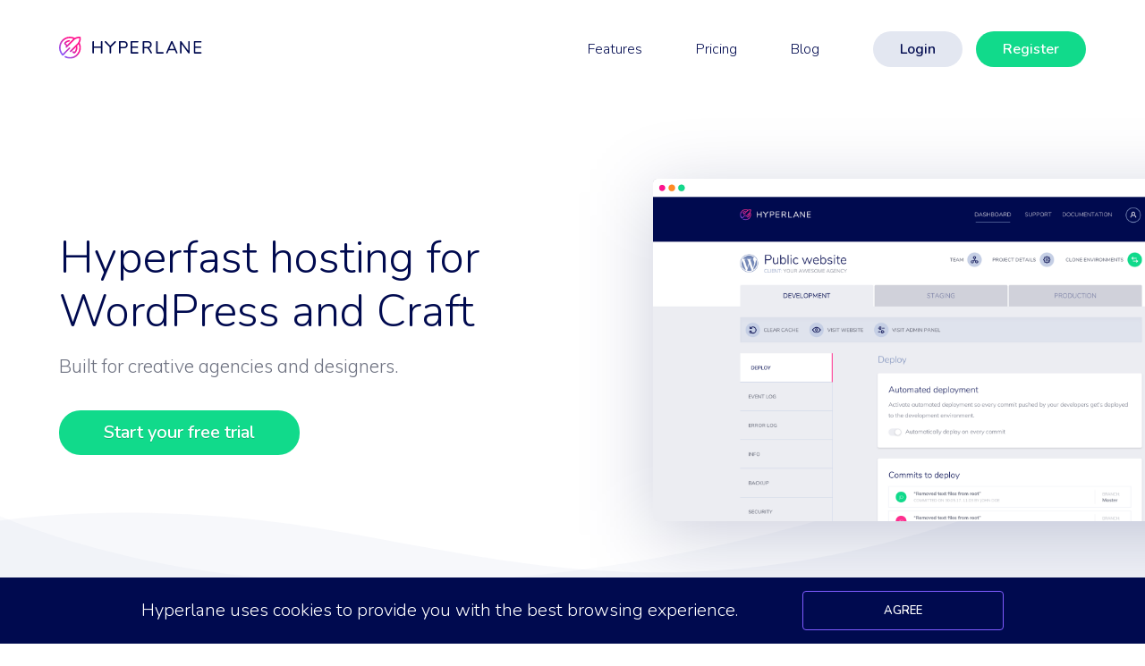

--- FILE ---
content_type: text/html; charset=UTF-8
request_url: https://hyperlane.co/
body_size: 3717
content:
<!doctype html>



<html lang="en-US">
    <head>
                        
        <title>Hyperfast hosting for WordPress and Craft CMS - Hyperlane</title>
                    <meta name="description" content="Hyperlane offers fast hosting for WordPress and Craft CMS with an automated workflow for multiple environments. Try it today!">
                <meta charset="utf-8">
        <meta http-equiv="x-ua-compatible" content="ie=edge">
        <meta name="viewport" content="width=device-width, initial-scale=1, shrink-to-fit=no">

        <link rel="apple-touch-icon" sizes="180x180" href="/assets/favicon/apple-touch-icon.png">
<link rel="icon" type="image/png" sizes="32x32" href="/assets/favicon/favicon-32x32.png">
<link rel="icon" type="image/png" sizes="16x16" href="/assets/favicon/favicon-16x16.png">
<link rel="manifest" href="/assets/favicon/site.webmanifest">
<link rel="mask-icon" href="/assets/favicon/safari-pinned-tab.svg" color="#000a4f">
<link rel="shortcut icon" href="/assets/favicon/favicon.ico">
<meta name="msapplication-TileColor" content="#000a4f">
<meta name="msapplication-config" content="/assets/favicon/browserconfig.xml">
<meta name="theme-color" content="#ffffff">
    <link href="/assets/css/style.css" rel="stylesheet"></head>
    <body>
        <div class="page">
            
<nav class="header-nav">
    <div class="header-nav__inner">
        <a class="header-nav__logo" href="/">
            <img src="/assets/img/logo.hyperlane.svg" alt="Hyperlane logo">
        </a>
        <div class="header-nav__tabs">
                            <a class="header-nav__tab " href="/features">Features</a>
                            <a class="header-nav__tab " href="/pricing">Pricing</a>
                            <a class="header-nav__tab " href="/blog">Blog</a>
                    </div>
        <div class="header-nav__actions">
            <a id="nav-cta-login" class="button" href="https://app.hyperlane.co/login">Login</a>
            <a id="nav-cta-register" class="button button--activate" href="https://app.hyperlane.co/register">Register</a>
        </div>
    </div>
</nav>
            <header class="header ">
                    <div class="header__content">
            <div class="header__copy">
            <h1>Hyperfast hosting for WordPress and Craft</h1>
            <p>Built for creative agencies and designers.</p>
            <div class="header__actions">
                            <a id="header-cta" class="button button--activate button--big button--big-text button--wide" href="https://app.hyperlane.co/register">Start your free trial</a>
                                </div>
        </div>
                    <div class="header__image header__image--home" data-aos="fade-up-left" data-aos-once="true">
                <img src="/assets/img/productshot.environment.png" alt="UI elements"/>
            </div>
        </div>
            </header>

            <main>
                    <section class="content content--has-outset-bg content--bg-wave1">
        <div class="content__inner typography">
            <h3 class="title title--fancy-underline">Build, manage and maintain your Craft and WordPress websites with Hyperlane.</h3>
            <div class="feature-details">
    <div class="feature-details__inner">
                                    <div class="feature-details__item ">
    <h4>Hyperfast Cloud Hosting</h4>
    <p>Best-in-class performance, </p>
<p>no matter the size of your project. </p>
<p>Because websites need to be fast.</p>
            <a class="cta u-mt" href="">Learn more</a>
    </div>

                                                <div class="feature-details__item ">
    <h4>Automated Workflows</h4>
    <p>Git-based workflow automation </p>
<p>with 3 identical environments. </p>
<p>The power of CI/CD at the click of a button.<br /></p>
            <a class="cta u-mt" href="">Learn more</a>
    </div>

                                                <div class="feature-details__item ">
    <h4>Developer Tools</h4>
    <p>All the tools your team needs to collaborate. Build, manage and maintain your websites on a one-stop platform.</p>
            <a class="cta u-mt" href="">Learn more</a>
    </div>

                        </div>
</div>
        </div>
    </section>

    <section class="content content--has-inset-bg content--bg-fancy1 content--more-pb">
        <div class="content__inner typography u-mb--l">
            <h2 class="title title--light title--fancy-underline">What's in it for you?</h2>
            <div class="free-trial__tagline">Stop wasting your time on server setups, configuration problems and failed deployments. Enter a new world of efficiency and automation.</div>
        </div>
        <div class="benefits-showcase ">
    <ul class="benefits-showcase__inner">
                    <li class="benefits-showcase__item" data-aos="fade-up" data-aos-once="true" data-aos-delay="0">
                <img class="benefits-showcase__item-image" src="/uploads/icons/icon.money.svg" alt="Reduce operational cost"/>
                <h4 class="benefits-showcase__item-title">Reduce operational costs</h4>
                <div class="benefits-showcase__item-desc"><p>Remove the hassle of setting up, managing and maintaining infrastructure.</p></div>
            </li>
                    <li class="benefits-showcase__item" data-aos="fade-up" data-aos-once="true" data-aos-delay="150">
                <img class="benefits-showcase__item-image" src="/uploads/icons/icon.time.svg" alt="Reduce operational cost"/>
                <h4 class="benefits-showcase__item-title">Increase productivity</h4>
                <div class="benefits-showcase__item-desc"><p>Spend minutes instead of days on DevOps and sysadmin tasks.</p></div>
            </li>
                    <li class="benefits-showcase__item" data-aos="fade-up" data-aos-once="true" data-aos-delay="300">
                <img class="benefits-showcase__item-image" src="/uploads/icons/icon.spaceship.svg" alt="Reduce operational cost"/>
                <h4 class="benefits-showcase__item-title">Deliver your best work</h4>
                <div class="benefits-showcase__item-desc"><p>Get back to what you do best and focus on delivering amazing websites.</p></div>
            </li>
            </ul>
</div>
    </section>

    <section class="content content--has-inset-bg content--bg-gradient1 u-pb">
        <div class="content__inner">
            <h2 class="title title--fancy-underline">FAQ</h2>
                

<div class="faq faq--mini">
    <div class="faq__inner">
                    <div class="faq__item">
                <div>
                    <h3 class="faq__item-title">How does the free trial work?</h3>
                    <div class="faq__item-content"><p>Get started with Hyperlane and enjoy access to all its powerful features from day one. Development and Staging environments are completely free to use for up to 6 months per project with no commitments.<br /><br />We ask you to check in at least once every 30 days to keep these free environments up and running. If we do not observe any activity during this period, we assume you will not launch this project, and we will remove it from our platform.<br /><br />After 6 months, you can easily upgrade to a paid plan to launch your project. The project will be automatically removed if no paid plan is chosen after 6 months.</p></div>
                </div>
            </div>
                    <div class="faq__item">
                <div>
                    <h3 class="faq__item-title">How much does Hyperlane cost?</h3>
                    <div class="faq__item-content"><p>Anyone can test Hyperlane for free. Our production site basic plan currently starts as low as 25 EUR per month. Learn more on our <a href="https://hyperlane.co/pricing">pricing</a> page.</p></div>
                </div>
            </div>
                    <div class="faq__item">
                <div>
                    <h3 class="faq__item-title">Can I easily migrate existing projects to Hyperlane?</h3>
                    <div class="faq__item-content"><p>Hyperlane offers automated migrations for your existing WordPress project. No need for paid migration services or allocation of team resources. Hyperlane does the heavy lifting to make sure you are up and running within minutes. For more information, visit our <a href="https://docs.hyperlane.co/wordpress/migrate/">documentation</a> page.</p></div>
                </div>
            </div>
                    <div class="faq__item">
                <div>
                    <h3 class="faq__item-title">Which versions of Craft does Hyperlane support?</h3>
                    <div class="faq__item-content"><p>Hyperlane supports the latest releases of Craft 2, 3, 4 and 5.<br /></p></div>
                </div>
            </div>
                    <div class="faq__item">
                <div>
                    <h3 class="faq__item-title">Where are the Hyperlane servers located?</h3>
                    <div class="faq__item-content"><p>Hyperlane allows you to select between 8 different regions to launch your website: 3 in the US (East, Central and West), 3 in Europe (East, West and North), South-Asia and Australia. Should you have any specific requests around datacenter location, please <a href="/cdn-cgi/l/email-protection#6a03040c052a02131a0f18060b040f440905">contact us</a>.</p></div>
                </div>
            </div>
                    <div class="faq__item">
                <div>
                    <h3 class="faq__item-title">Does Hyperlane support SSL?</h3>
                    <div class="faq__item-content"><p>Yes. Thanks to a fully automated integration with Let’s Encrypt, it is easy to secure your production site. Moreover, Hyperlane will make sure your SSL certificate will be renewed automatically.</p></div>
                </div>
            </div>
                        <div class="faq__item-filler"></div>
    </div>
</div>
        </div>
    </section>

    <section class="content content--has-inset-bg content--bg-fancy2">
        <div class="content__inner">
            
<div class="typography">
    <h2 class="title title--light title--fancy-underline">Start your free trial now!</h2>
    <div class="free-trial__tagline">Migrate an existing site or create a new one from scratch.</div>
    <div class="free-trial__subline">Free trial - Get started in minutes - Cancel anytime</div>
</div>
<a id="free-trail-block-cta" href="https://app.hyperlane.co/register" class="button button--activate button--big button--wide button--big-text free-trial__button">Start free trial</a>
        </div>
    </section>

            </main>

            <footer class="footer">
    <div class="footer__inner">
        <div class="footer__links">
            <div class="footer__column">
                <h3>Get in touch</h3>
                <div class="footer__item"><a href="/cdn-cgi/l/email-protection#b4d2d1d1d0d6d5d7dff4dccdc4d1c6d8d5dad19ad7db">Contact Support</a></div>
                <div class="footer__item"><a href="/cdn-cgi/l/email-protection#3e4d5f525b4d7e56474e5b4c525f505b105d51">Contact Sales</a></div>
            </div>
            <div class="footer__column">
                <h3>Learn more</h3>
                <div class="footer__item"><a href="https://hyperlane.co/craft-cms-hosting">Hyperlane for Craft</a></div>
                <div class="footer__item"><a href="https://hyperlane.co/wordpress-cloud-hosting">Hyperlane for WordPress</a></div>
                <div class="footer__item"><a href="https://hyperlane.co/blog">Blog</a></div>
                <div class="footer__item"><a href="https://hyperlane.co/customers">Customers</a></div>
                <div class="footer__item"><a href="https://hyperlane.co/pricing">Pricing</a></div>
                <div class="footer__item"><a href="https://hyperlane.co/technical-specifications">Technical specifications</a></div>
            </div>
            <div class="footer__column">
                <h3>Support</h3>
                <div class="footer__item"><a href="https://docs.hyperlane.co" target="_blank">Documentation</a></div>
                <div class="footer__item"><a href="https://hyperlane.co/faq">FAQ</a></div>
            </div>
            <div class="footer__column">
                <h3>Our company</h3>
                <div class="footer__item"><a href="https://hyperlane.co/about">About us</a></div>
                <div class="footer__item"><a href="https://hyperlane.workable.com/">Jobs</a></div>
            </div>
            <div class="footer__column">
                <h3>Follow us on</h3>
                <div class="footer__item"><a href="https://www.facebook.com/Hyperlane/">Facebook</a></div>
                <div class="footer__item"><a href="https://twitter.com/GetHyperlane">Twitter</a></div>
                <div class="footer__item"><a href="https://www.linkedin.com/company/17988656/">LinkedIn</a></div>
            </div>
        </div>
        <div class="footer__copyright">
            © 2022 DeltaBlue NV, Kempische Steenweg 305 bus 203, 3500 Hasselt, BE
        </div>
        <div class="footer__extra-links">
            <a class="footer__closer-link" href="/terms/privacy-policy">Privacy policy</a>
            <a class="footer__closer-link" href="/terms/conditions">Terms & conditions</a>
            <a class="footer__closer-link" href="/terms/services">Terms of services</a>
            <a class="footer__closer-link" href="/terms/acceptable-use-policy">Acceptable use</a>
        </div>
    </div>
</footer>

            
<div id="js-cookie" class="js-cookie">
    <div class="js-cookie__content">
        <p>Hyperlane uses cookies to provide you with the best browsing experience.</p>
        <button id="js-cookie__btn" class="js-cookie__btn">Agree</button>
    </div>
</div>
        </div>
    <script data-cfasync="false" src="/cdn-cgi/scripts/5c5dd728/cloudflare-static/email-decode.min.js"></script><script src="/assets/js/aos-min.js"></script>
<script src="/assets/js/accordion-min.js"></script>
<script src="../assets/js/js-cookie-min.js"></script>
<script src="../assets/js/cookie-checker-min.js"></script>
<script>window.addEventListener('load', function () { AOS.init(); });
for(const el of document.querySelectorAll('.faq__item')) { new Accordion(el) };</script></body>
</html>


--- FILE ---
content_type: text/css
request_url: https://hyperlane.co/assets/css/style.css
body_size: 11070
content:
@import"https://fonts.googleapis.com/css?family=Nunito:300,600";@import"https://fonts.googleapis.com/css?family=Muli:300,600";[data-aos][data-aos][data-aos-duration="50"],body[data-aos-duration="50"] [data-aos]{-webkit-transition-duration:50ms;-o-transition-duration:50ms;transition-duration:50ms}[data-aos][data-aos][data-aos-delay="50"],body[data-aos-delay="50"] [data-aos]{-webkit-transition-delay:0;-o-transition-delay:0;transition-delay:0}[data-aos][data-aos][data-aos-delay="50"].aos-animate,body[data-aos-delay="50"] [data-aos].aos-animate{-webkit-transition-delay:50ms;-o-transition-delay:50ms;transition-delay:50ms}[data-aos][data-aos][data-aos-duration="100"],body[data-aos-duration="100"] [data-aos]{-webkit-transition-duration:.1s;-o-transition-duration:.1s;transition-duration:.1s}[data-aos][data-aos][data-aos-delay="100"],body[data-aos-delay="100"] [data-aos]{-webkit-transition-delay:0;-o-transition-delay:0;transition-delay:0}[data-aos][data-aos][data-aos-delay="100"].aos-animate,body[data-aos-delay="100"] [data-aos].aos-animate{-webkit-transition-delay:.1s;-o-transition-delay:.1s;transition-delay:.1s}[data-aos][data-aos][data-aos-duration="150"],body[data-aos-duration="150"] [data-aos]{-webkit-transition-duration:.15s;-o-transition-duration:.15s;transition-duration:.15s}[data-aos][data-aos][data-aos-delay="150"],body[data-aos-delay="150"] [data-aos]{-webkit-transition-delay:0;-o-transition-delay:0;transition-delay:0}[data-aos][data-aos][data-aos-delay="150"].aos-animate,body[data-aos-delay="150"] [data-aos].aos-animate{-webkit-transition-delay:.15s;-o-transition-delay:.15s;transition-delay:.15s}[data-aos][data-aos][data-aos-duration="200"],body[data-aos-duration="200"] [data-aos]{-webkit-transition-duration:.2s;-o-transition-duration:.2s;transition-duration:.2s}[data-aos][data-aos][data-aos-delay="200"],body[data-aos-delay="200"] [data-aos]{-webkit-transition-delay:0;-o-transition-delay:0;transition-delay:0}[data-aos][data-aos][data-aos-delay="200"].aos-animate,body[data-aos-delay="200"] [data-aos].aos-animate{-webkit-transition-delay:.2s;-o-transition-delay:.2s;transition-delay:.2s}[data-aos][data-aos][data-aos-duration="250"],body[data-aos-duration="250"] [data-aos]{-webkit-transition-duration:.25s;-o-transition-duration:.25s;transition-duration:.25s}[data-aos][data-aos][data-aos-delay="250"],body[data-aos-delay="250"] [data-aos]{-webkit-transition-delay:0;-o-transition-delay:0;transition-delay:0}[data-aos][data-aos][data-aos-delay="250"].aos-animate,body[data-aos-delay="250"] [data-aos].aos-animate{-webkit-transition-delay:.25s;-o-transition-delay:.25s;transition-delay:.25s}[data-aos][data-aos][data-aos-duration="300"],body[data-aos-duration="300"] [data-aos]{-webkit-transition-duration:.3s;-o-transition-duration:.3s;transition-duration:.3s}[data-aos][data-aos][data-aos-delay="300"],body[data-aos-delay="300"] [data-aos]{-webkit-transition-delay:0;-o-transition-delay:0;transition-delay:0}[data-aos][data-aos][data-aos-delay="300"].aos-animate,body[data-aos-delay="300"] [data-aos].aos-animate{-webkit-transition-delay:.3s;-o-transition-delay:.3s;transition-delay:.3s}[data-aos][data-aos][data-aos-duration="350"],body[data-aos-duration="350"] [data-aos]{-webkit-transition-duration:.35s;-o-transition-duration:.35s;transition-duration:.35s}[data-aos][data-aos][data-aos-delay="350"],body[data-aos-delay="350"] [data-aos]{-webkit-transition-delay:0;-o-transition-delay:0;transition-delay:0}[data-aos][data-aos][data-aos-delay="350"].aos-animate,body[data-aos-delay="350"] [data-aos].aos-animate{-webkit-transition-delay:.35s;-o-transition-delay:.35s;transition-delay:.35s}[data-aos][data-aos][data-aos-duration="400"],body[data-aos-duration="400"] [data-aos]{-webkit-transition-duration:.4s;-o-transition-duration:.4s;transition-duration:.4s}[data-aos][data-aos][data-aos-delay="400"],body[data-aos-delay="400"] [data-aos]{-webkit-transition-delay:0;-o-transition-delay:0;transition-delay:0}[data-aos][data-aos][data-aos-delay="400"].aos-animate,body[data-aos-delay="400"] [data-aos].aos-animate{-webkit-transition-delay:.4s;-o-transition-delay:.4s;transition-delay:.4s}[data-aos][data-aos][data-aos-duration="450"],body[data-aos-duration="450"] [data-aos]{-webkit-transition-duration:.45s;-o-transition-duration:.45s;transition-duration:.45s}[data-aos][data-aos][data-aos-delay="450"],body[data-aos-delay="450"] [data-aos]{-webkit-transition-delay:0;-o-transition-delay:0;transition-delay:0}[data-aos][data-aos][data-aos-delay="450"].aos-animate,body[data-aos-delay="450"] [data-aos].aos-animate{-webkit-transition-delay:.45s;-o-transition-delay:.45s;transition-delay:.45s}[data-aos][data-aos][data-aos-duration="500"],body[data-aos-duration="500"] [data-aos]{-webkit-transition-duration:.5s;-o-transition-duration:.5s;transition-duration:.5s}[data-aos][data-aos][data-aos-delay="500"],body[data-aos-delay="500"] [data-aos]{-webkit-transition-delay:0;-o-transition-delay:0;transition-delay:0}[data-aos][data-aos][data-aos-delay="500"].aos-animate,body[data-aos-delay="500"] [data-aos].aos-animate{-webkit-transition-delay:.5s;-o-transition-delay:.5s;transition-delay:.5s}[data-aos][data-aos][data-aos-duration="550"],body[data-aos-duration="550"] [data-aos]{-webkit-transition-duration:.55s;-o-transition-duration:.55s;transition-duration:.55s}[data-aos][data-aos][data-aos-delay="550"],body[data-aos-delay="550"] [data-aos]{-webkit-transition-delay:0;-o-transition-delay:0;transition-delay:0}[data-aos][data-aos][data-aos-delay="550"].aos-animate,body[data-aos-delay="550"] [data-aos].aos-animate{-webkit-transition-delay:.55s;-o-transition-delay:.55s;transition-delay:.55s}[data-aos][data-aos][data-aos-duration="600"],body[data-aos-duration="600"] [data-aos]{-webkit-transition-duration:.6s;-o-transition-duration:.6s;transition-duration:.6s}[data-aos][data-aos][data-aos-delay="600"],body[data-aos-delay="600"] [data-aos]{-webkit-transition-delay:0;-o-transition-delay:0;transition-delay:0}[data-aos][data-aos][data-aos-delay="600"].aos-animate,body[data-aos-delay="600"] [data-aos].aos-animate{-webkit-transition-delay:.6s;-o-transition-delay:.6s;transition-delay:.6s}[data-aos][data-aos][data-aos-duration="650"],body[data-aos-duration="650"] [data-aos]{-webkit-transition-duration:.65s;-o-transition-duration:.65s;transition-duration:.65s}[data-aos][data-aos][data-aos-delay="650"],body[data-aos-delay="650"] [data-aos]{-webkit-transition-delay:0;-o-transition-delay:0;transition-delay:0}[data-aos][data-aos][data-aos-delay="650"].aos-animate,body[data-aos-delay="650"] [data-aos].aos-animate{-webkit-transition-delay:.65s;-o-transition-delay:.65s;transition-delay:.65s}[data-aos][data-aos][data-aos-duration="700"],body[data-aos-duration="700"] [data-aos]{-webkit-transition-duration:.7s;-o-transition-duration:.7s;transition-duration:.7s}[data-aos][data-aos][data-aos-delay="700"],body[data-aos-delay="700"] [data-aos]{-webkit-transition-delay:0;-o-transition-delay:0;transition-delay:0}[data-aos][data-aos][data-aos-delay="700"].aos-animate,body[data-aos-delay="700"] [data-aos].aos-animate{-webkit-transition-delay:.7s;-o-transition-delay:.7s;transition-delay:.7s}[data-aos][data-aos][data-aos-duration="750"],body[data-aos-duration="750"] [data-aos]{-webkit-transition-duration:.75s;-o-transition-duration:.75s;transition-duration:.75s}[data-aos][data-aos][data-aos-delay="750"],body[data-aos-delay="750"] [data-aos]{-webkit-transition-delay:0;-o-transition-delay:0;transition-delay:0}[data-aos][data-aos][data-aos-delay="750"].aos-animate,body[data-aos-delay="750"] [data-aos].aos-animate{-webkit-transition-delay:.75s;-o-transition-delay:.75s;transition-delay:.75s}[data-aos][data-aos][data-aos-duration="800"],body[data-aos-duration="800"] [data-aos]{-webkit-transition-duration:.8s;-o-transition-duration:.8s;transition-duration:.8s}[data-aos][data-aos][data-aos-delay="800"],body[data-aos-delay="800"] [data-aos]{-webkit-transition-delay:0;-o-transition-delay:0;transition-delay:0}[data-aos][data-aos][data-aos-delay="800"].aos-animate,body[data-aos-delay="800"] [data-aos].aos-animate{-webkit-transition-delay:.8s;-o-transition-delay:.8s;transition-delay:.8s}[data-aos][data-aos][data-aos-duration="850"],body[data-aos-duration="850"] [data-aos]{-webkit-transition-duration:.85s;-o-transition-duration:.85s;transition-duration:.85s}[data-aos][data-aos][data-aos-delay="850"],body[data-aos-delay="850"] [data-aos]{-webkit-transition-delay:0;-o-transition-delay:0;transition-delay:0}[data-aos][data-aos][data-aos-delay="850"].aos-animate,body[data-aos-delay="850"] [data-aos].aos-animate{-webkit-transition-delay:.85s;-o-transition-delay:.85s;transition-delay:.85s}[data-aos][data-aos][data-aos-duration="900"],body[data-aos-duration="900"] [data-aos]{-webkit-transition-duration:.9s;-o-transition-duration:.9s;transition-duration:.9s}[data-aos][data-aos][data-aos-delay="900"],body[data-aos-delay="900"] [data-aos]{-webkit-transition-delay:0;-o-transition-delay:0;transition-delay:0}[data-aos][data-aos][data-aos-delay="900"].aos-animate,body[data-aos-delay="900"] [data-aos].aos-animate{-webkit-transition-delay:.9s;-o-transition-delay:.9s;transition-delay:.9s}[data-aos][data-aos][data-aos-duration="950"],body[data-aos-duration="950"] [data-aos]{-webkit-transition-duration:.95s;-o-transition-duration:.95s;transition-duration:.95s}[data-aos][data-aos][data-aos-delay="950"],body[data-aos-delay="950"] [data-aos]{-webkit-transition-delay:0;-o-transition-delay:0;transition-delay:0}[data-aos][data-aos][data-aos-delay="950"].aos-animate,body[data-aos-delay="950"] [data-aos].aos-animate{-webkit-transition-delay:.95s;-o-transition-delay:.95s;transition-delay:.95s}[data-aos][data-aos][data-aos-duration="1000"],body[data-aos-duration="1000"] [data-aos]{-webkit-transition-duration:1s;-o-transition-duration:1s;transition-duration:1s}[data-aos][data-aos][data-aos-delay="1000"],body[data-aos-delay="1000"] [data-aos]{-webkit-transition-delay:0;-o-transition-delay:0;transition-delay:0}[data-aos][data-aos][data-aos-delay="1000"].aos-animate,body[data-aos-delay="1000"] [data-aos].aos-animate{-webkit-transition-delay:1s;-o-transition-delay:1s;transition-delay:1s}[data-aos][data-aos][data-aos-duration="1050"],body[data-aos-duration="1050"] [data-aos]{-webkit-transition-duration:1.05s;-o-transition-duration:1.05s;transition-duration:1.05s}[data-aos][data-aos][data-aos-delay="1050"],body[data-aos-delay="1050"] [data-aos]{-webkit-transition-delay:0;-o-transition-delay:0;transition-delay:0}[data-aos][data-aos][data-aos-delay="1050"].aos-animate,body[data-aos-delay="1050"] [data-aos].aos-animate{-webkit-transition-delay:1.05s;-o-transition-delay:1.05s;transition-delay:1.05s}[data-aos][data-aos][data-aos-duration="1100"],body[data-aos-duration="1100"] [data-aos]{-webkit-transition-duration:1.1s;-o-transition-duration:1.1s;transition-duration:1.1s}[data-aos][data-aos][data-aos-delay="1100"],body[data-aos-delay="1100"] [data-aos]{-webkit-transition-delay:0;-o-transition-delay:0;transition-delay:0}[data-aos][data-aos][data-aos-delay="1100"].aos-animate,body[data-aos-delay="1100"] [data-aos].aos-animate{-webkit-transition-delay:1.1s;-o-transition-delay:1.1s;transition-delay:1.1s}[data-aos][data-aos][data-aos-duration="1150"],body[data-aos-duration="1150"] [data-aos]{-webkit-transition-duration:1.15s;-o-transition-duration:1.15s;transition-duration:1.15s}[data-aos][data-aos][data-aos-delay="1150"],body[data-aos-delay="1150"] [data-aos]{-webkit-transition-delay:0;-o-transition-delay:0;transition-delay:0}[data-aos][data-aos][data-aos-delay="1150"].aos-animate,body[data-aos-delay="1150"] [data-aos].aos-animate{-webkit-transition-delay:1.15s;-o-transition-delay:1.15s;transition-delay:1.15s}[data-aos][data-aos][data-aos-duration="1200"],body[data-aos-duration="1200"] [data-aos]{-webkit-transition-duration:1.2s;-o-transition-duration:1.2s;transition-duration:1.2s}[data-aos][data-aos][data-aos-delay="1200"],body[data-aos-delay="1200"] [data-aos]{-webkit-transition-delay:0;-o-transition-delay:0;transition-delay:0}[data-aos][data-aos][data-aos-delay="1200"].aos-animate,body[data-aos-delay="1200"] [data-aos].aos-animate{-webkit-transition-delay:1.2s;-o-transition-delay:1.2s;transition-delay:1.2s}[data-aos][data-aos][data-aos-duration="1250"],body[data-aos-duration="1250"] [data-aos]{-webkit-transition-duration:1.25s;-o-transition-duration:1.25s;transition-duration:1.25s}[data-aos][data-aos][data-aos-delay="1250"],body[data-aos-delay="1250"] [data-aos]{-webkit-transition-delay:0;-o-transition-delay:0;transition-delay:0}[data-aos][data-aos][data-aos-delay="1250"].aos-animate,body[data-aos-delay="1250"] [data-aos].aos-animate{-webkit-transition-delay:1.25s;-o-transition-delay:1.25s;transition-delay:1.25s}[data-aos][data-aos][data-aos-duration="1300"],body[data-aos-duration="1300"] [data-aos]{-webkit-transition-duration:1.3s;-o-transition-duration:1.3s;transition-duration:1.3s}[data-aos][data-aos][data-aos-delay="1300"],body[data-aos-delay="1300"] [data-aos]{-webkit-transition-delay:0;-o-transition-delay:0;transition-delay:0}[data-aos][data-aos][data-aos-delay="1300"].aos-animate,body[data-aos-delay="1300"] [data-aos].aos-animate{-webkit-transition-delay:1.3s;-o-transition-delay:1.3s;transition-delay:1.3s}[data-aos][data-aos][data-aos-duration="1350"],body[data-aos-duration="1350"] [data-aos]{-webkit-transition-duration:1.35s;-o-transition-duration:1.35s;transition-duration:1.35s}[data-aos][data-aos][data-aos-delay="1350"],body[data-aos-delay="1350"] [data-aos]{-webkit-transition-delay:0;-o-transition-delay:0;transition-delay:0}[data-aos][data-aos][data-aos-delay="1350"].aos-animate,body[data-aos-delay="1350"] [data-aos].aos-animate{-webkit-transition-delay:1.35s;-o-transition-delay:1.35s;transition-delay:1.35s}[data-aos][data-aos][data-aos-duration="1400"],body[data-aos-duration="1400"] [data-aos]{-webkit-transition-duration:1.4s;-o-transition-duration:1.4s;transition-duration:1.4s}[data-aos][data-aos][data-aos-delay="1400"],body[data-aos-delay="1400"] [data-aos]{-webkit-transition-delay:0;-o-transition-delay:0;transition-delay:0}[data-aos][data-aos][data-aos-delay="1400"].aos-animate,body[data-aos-delay="1400"] [data-aos].aos-animate{-webkit-transition-delay:1.4s;-o-transition-delay:1.4s;transition-delay:1.4s}[data-aos][data-aos][data-aos-duration="1450"],body[data-aos-duration="1450"] [data-aos]{-webkit-transition-duration:1.45s;-o-transition-duration:1.45s;transition-duration:1.45s}[data-aos][data-aos][data-aos-delay="1450"],body[data-aos-delay="1450"] [data-aos]{-webkit-transition-delay:0;-o-transition-delay:0;transition-delay:0}[data-aos][data-aos][data-aos-delay="1450"].aos-animate,body[data-aos-delay="1450"] [data-aos].aos-animate{-webkit-transition-delay:1.45s;-o-transition-delay:1.45s;transition-delay:1.45s}[data-aos][data-aos][data-aos-duration="1500"],body[data-aos-duration="1500"] [data-aos]{-webkit-transition-duration:1.5s;-o-transition-duration:1.5s;transition-duration:1.5s}[data-aos][data-aos][data-aos-delay="1500"],body[data-aos-delay="1500"] [data-aos]{-webkit-transition-delay:0;-o-transition-delay:0;transition-delay:0}[data-aos][data-aos][data-aos-delay="1500"].aos-animate,body[data-aos-delay="1500"] [data-aos].aos-animate{-webkit-transition-delay:1.5s;-o-transition-delay:1.5s;transition-delay:1.5s}[data-aos][data-aos][data-aos-duration="1550"],body[data-aos-duration="1550"] [data-aos]{-webkit-transition-duration:1.55s;-o-transition-duration:1.55s;transition-duration:1.55s}[data-aos][data-aos][data-aos-delay="1550"],body[data-aos-delay="1550"] [data-aos]{-webkit-transition-delay:0;-o-transition-delay:0;transition-delay:0}[data-aos][data-aos][data-aos-delay="1550"].aos-animate,body[data-aos-delay="1550"] [data-aos].aos-animate{-webkit-transition-delay:1.55s;-o-transition-delay:1.55s;transition-delay:1.55s}[data-aos][data-aos][data-aos-duration="1600"],body[data-aos-duration="1600"] [data-aos]{-webkit-transition-duration:1.6s;-o-transition-duration:1.6s;transition-duration:1.6s}[data-aos][data-aos][data-aos-delay="1600"],body[data-aos-delay="1600"] [data-aos]{-webkit-transition-delay:0;-o-transition-delay:0;transition-delay:0}[data-aos][data-aos][data-aos-delay="1600"].aos-animate,body[data-aos-delay="1600"] [data-aos].aos-animate{-webkit-transition-delay:1.6s;-o-transition-delay:1.6s;transition-delay:1.6s}[data-aos][data-aos][data-aos-duration="1650"],body[data-aos-duration="1650"] [data-aos]{-webkit-transition-duration:1.65s;-o-transition-duration:1.65s;transition-duration:1.65s}[data-aos][data-aos][data-aos-delay="1650"],body[data-aos-delay="1650"] [data-aos]{-webkit-transition-delay:0;-o-transition-delay:0;transition-delay:0}[data-aos][data-aos][data-aos-delay="1650"].aos-animate,body[data-aos-delay="1650"] [data-aos].aos-animate{-webkit-transition-delay:1.65s;-o-transition-delay:1.65s;transition-delay:1.65s}[data-aos][data-aos][data-aos-duration="1700"],body[data-aos-duration="1700"] [data-aos]{-webkit-transition-duration:1.7s;-o-transition-duration:1.7s;transition-duration:1.7s}[data-aos][data-aos][data-aos-delay="1700"],body[data-aos-delay="1700"] [data-aos]{-webkit-transition-delay:0;-o-transition-delay:0;transition-delay:0}[data-aos][data-aos][data-aos-delay="1700"].aos-animate,body[data-aos-delay="1700"] [data-aos].aos-animate{-webkit-transition-delay:1.7s;-o-transition-delay:1.7s;transition-delay:1.7s}[data-aos][data-aos][data-aos-duration="1750"],body[data-aos-duration="1750"] [data-aos]{-webkit-transition-duration:1.75s;-o-transition-duration:1.75s;transition-duration:1.75s}[data-aos][data-aos][data-aos-delay="1750"],body[data-aos-delay="1750"] [data-aos]{-webkit-transition-delay:0;-o-transition-delay:0;transition-delay:0}[data-aos][data-aos][data-aos-delay="1750"].aos-animate,body[data-aos-delay="1750"] [data-aos].aos-animate{-webkit-transition-delay:1.75s;-o-transition-delay:1.75s;transition-delay:1.75s}[data-aos][data-aos][data-aos-duration="1800"],body[data-aos-duration="1800"] [data-aos]{-webkit-transition-duration:1.8s;-o-transition-duration:1.8s;transition-duration:1.8s}[data-aos][data-aos][data-aos-delay="1800"],body[data-aos-delay="1800"] [data-aos]{-webkit-transition-delay:0;-o-transition-delay:0;transition-delay:0}[data-aos][data-aos][data-aos-delay="1800"].aos-animate,body[data-aos-delay="1800"] [data-aos].aos-animate{-webkit-transition-delay:1.8s;-o-transition-delay:1.8s;transition-delay:1.8s}[data-aos][data-aos][data-aos-duration="1850"],body[data-aos-duration="1850"] [data-aos]{-webkit-transition-duration:1.85s;-o-transition-duration:1.85s;transition-duration:1.85s}[data-aos][data-aos][data-aos-delay="1850"],body[data-aos-delay="1850"] [data-aos]{-webkit-transition-delay:0;-o-transition-delay:0;transition-delay:0}[data-aos][data-aos][data-aos-delay="1850"].aos-animate,body[data-aos-delay="1850"] [data-aos].aos-animate{-webkit-transition-delay:1.85s;-o-transition-delay:1.85s;transition-delay:1.85s}[data-aos][data-aos][data-aos-duration="1900"],body[data-aos-duration="1900"] [data-aos]{-webkit-transition-duration:1.9s;-o-transition-duration:1.9s;transition-duration:1.9s}[data-aos][data-aos][data-aos-delay="1900"],body[data-aos-delay="1900"] [data-aos]{-webkit-transition-delay:0;-o-transition-delay:0;transition-delay:0}[data-aos][data-aos][data-aos-delay="1900"].aos-animate,body[data-aos-delay="1900"] [data-aos].aos-animate{-webkit-transition-delay:1.9s;-o-transition-delay:1.9s;transition-delay:1.9s}[data-aos][data-aos][data-aos-duration="1950"],body[data-aos-duration="1950"] [data-aos]{-webkit-transition-duration:1.95s;-o-transition-duration:1.95s;transition-duration:1.95s}[data-aos][data-aos][data-aos-delay="1950"],body[data-aos-delay="1950"] [data-aos]{-webkit-transition-delay:0;-o-transition-delay:0;transition-delay:0}[data-aos][data-aos][data-aos-delay="1950"].aos-animate,body[data-aos-delay="1950"] [data-aos].aos-animate{-webkit-transition-delay:1.95s;-o-transition-delay:1.95s;transition-delay:1.95s}[data-aos][data-aos][data-aos-duration="2000"],body[data-aos-duration="2000"] [data-aos]{-webkit-transition-duration:2s;-o-transition-duration:2s;transition-duration:2s}[data-aos][data-aos][data-aos-delay="2000"],body[data-aos-delay="2000"] [data-aos]{-webkit-transition-delay:0;-o-transition-delay:0;transition-delay:0}[data-aos][data-aos][data-aos-delay="2000"].aos-animate,body[data-aos-delay="2000"] [data-aos].aos-animate{-webkit-transition-delay:2s;-o-transition-delay:2s;transition-delay:2s}[data-aos][data-aos][data-aos-duration="2050"],body[data-aos-duration="2050"] [data-aos]{-webkit-transition-duration:2.05s;-o-transition-duration:2.05s;transition-duration:2.05s}[data-aos][data-aos][data-aos-delay="2050"],body[data-aos-delay="2050"] [data-aos]{-webkit-transition-delay:0;-o-transition-delay:0;transition-delay:0}[data-aos][data-aos][data-aos-delay="2050"].aos-animate,body[data-aos-delay="2050"] [data-aos].aos-animate{-webkit-transition-delay:2.05s;-o-transition-delay:2.05s;transition-delay:2.05s}[data-aos][data-aos][data-aos-duration="2100"],body[data-aos-duration="2100"] [data-aos]{-webkit-transition-duration:2.1s;-o-transition-duration:2.1s;transition-duration:2.1s}[data-aos][data-aos][data-aos-delay="2100"],body[data-aos-delay="2100"] [data-aos]{-webkit-transition-delay:0;-o-transition-delay:0;transition-delay:0}[data-aos][data-aos][data-aos-delay="2100"].aos-animate,body[data-aos-delay="2100"] [data-aos].aos-animate{-webkit-transition-delay:2.1s;-o-transition-delay:2.1s;transition-delay:2.1s}[data-aos][data-aos][data-aos-duration="2150"],body[data-aos-duration="2150"] [data-aos]{-webkit-transition-duration:2.15s;-o-transition-duration:2.15s;transition-duration:2.15s}[data-aos][data-aos][data-aos-delay="2150"],body[data-aos-delay="2150"] [data-aos]{-webkit-transition-delay:0;-o-transition-delay:0;transition-delay:0}[data-aos][data-aos][data-aos-delay="2150"].aos-animate,body[data-aos-delay="2150"] [data-aos].aos-animate{-webkit-transition-delay:2.15s;-o-transition-delay:2.15s;transition-delay:2.15s}[data-aos][data-aos][data-aos-duration="2200"],body[data-aos-duration="2200"] [data-aos]{-webkit-transition-duration:2.2s;-o-transition-duration:2.2s;transition-duration:2.2s}[data-aos][data-aos][data-aos-delay="2200"],body[data-aos-delay="2200"] [data-aos]{-webkit-transition-delay:0;-o-transition-delay:0;transition-delay:0}[data-aos][data-aos][data-aos-delay="2200"].aos-animate,body[data-aos-delay="2200"] [data-aos].aos-animate{-webkit-transition-delay:2.2s;-o-transition-delay:2.2s;transition-delay:2.2s}[data-aos][data-aos][data-aos-duration="2250"],body[data-aos-duration="2250"] [data-aos]{-webkit-transition-duration:2.25s;-o-transition-duration:2.25s;transition-duration:2.25s}[data-aos][data-aos][data-aos-delay="2250"],body[data-aos-delay="2250"] [data-aos]{-webkit-transition-delay:0;-o-transition-delay:0;transition-delay:0}[data-aos][data-aos][data-aos-delay="2250"].aos-animate,body[data-aos-delay="2250"] [data-aos].aos-animate{-webkit-transition-delay:2.25s;-o-transition-delay:2.25s;transition-delay:2.25s}[data-aos][data-aos][data-aos-duration="2300"],body[data-aos-duration="2300"] [data-aos]{-webkit-transition-duration:2.3s;-o-transition-duration:2.3s;transition-duration:2.3s}[data-aos][data-aos][data-aos-delay="2300"],body[data-aos-delay="2300"] [data-aos]{-webkit-transition-delay:0;-o-transition-delay:0;transition-delay:0}[data-aos][data-aos][data-aos-delay="2300"].aos-animate,body[data-aos-delay="2300"] [data-aos].aos-animate{-webkit-transition-delay:2.3s;-o-transition-delay:2.3s;transition-delay:2.3s}[data-aos][data-aos][data-aos-duration="2350"],body[data-aos-duration="2350"] [data-aos]{-webkit-transition-duration:2.35s;-o-transition-duration:2.35s;transition-duration:2.35s}[data-aos][data-aos][data-aos-delay="2350"],body[data-aos-delay="2350"] [data-aos]{-webkit-transition-delay:0;-o-transition-delay:0;transition-delay:0}[data-aos][data-aos][data-aos-delay="2350"].aos-animate,body[data-aos-delay="2350"] [data-aos].aos-animate{-webkit-transition-delay:2.35s;-o-transition-delay:2.35s;transition-delay:2.35s}[data-aos][data-aos][data-aos-duration="2400"],body[data-aos-duration="2400"] [data-aos]{-webkit-transition-duration:2.4s;-o-transition-duration:2.4s;transition-duration:2.4s}[data-aos][data-aos][data-aos-delay="2400"],body[data-aos-delay="2400"] [data-aos]{-webkit-transition-delay:0;-o-transition-delay:0;transition-delay:0}[data-aos][data-aos][data-aos-delay="2400"].aos-animate,body[data-aos-delay="2400"] [data-aos].aos-animate{-webkit-transition-delay:2.4s;-o-transition-delay:2.4s;transition-delay:2.4s}[data-aos][data-aos][data-aos-duration="2450"],body[data-aos-duration="2450"] [data-aos]{-webkit-transition-duration:2.45s;-o-transition-duration:2.45s;transition-duration:2.45s}[data-aos][data-aos][data-aos-delay="2450"],body[data-aos-delay="2450"] [data-aos]{-webkit-transition-delay:0;-o-transition-delay:0;transition-delay:0}[data-aos][data-aos][data-aos-delay="2450"].aos-animate,body[data-aos-delay="2450"] [data-aos].aos-animate{-webkit-transition-delay:2.45s;-o-transition-delay:2.45s;transition-delay:2.45s}[data-aos][data-aos][data-aos-duration="2500"],body[data-aos-duration="2500"] [data-aos]{-webkit-transition-duration:2.5s;-o-transition-duration:2.5s;transition-duration:2.5s}[data-aos][data-aos][data-aos-delay="2500"],body[data-aos-delay="2500"] [data-aos]{-webkit-transition-delay:0;-o-transition-delay:0;transition-delay:0}[data-aos][data-aos][data-aos-delay="2500"].aos-animate,body[data-aos-delay="2500"] [data-aos].aos-animate{-webkit-transition-delay:2.5s;-o-transition-delay:2.5s;transition-delay:2.5s}[data-aos][data-aos][data-aos-duration="2550"],body[data-aos-duration="2550"] [data-aos]{-webkit-transition-duration:2.55s;-o-transition-duration:2.55s;transition-duration:2.55s}[data-aos][data-aos][data-aos-delay="2550"],body[data-aos-delay="2550"] [data-aos]{-webkit-transition-delay:0;-o-transition-delay:0;transition-delay:0}[data-aos][data-aos][data-aos-delay="2550"].aos-animate,body[data-aos-delay="2550"] [data-aos].aos-animate{-webkit-transition-delay:2.55s;-o-transition-delay:2.55s;transition-delay:2.55s}[data-aos][data-aos][data-aos-duration="2600"],body[data-aos-duration="2600"] [data-aos]{-webkit-transition-duration:2.6s;-o-transition-duration:2.6s;transition-duration:2.6s}[data-aos][data-aos][data-aos-delay="2600"],body[data-aos-delay="2600"] [data-aos]{-webkit-transition-delay:0;-o-transition-delay:0;transition-delay:0}[data-aos][data-aos][data-aos-delay="2600"].aos-animate,body[data-aos-delay="2600"] [data-aos].aos-animate{-webkit-transition-delay:2.6s;-o-transition-delay:2.6s;transition-delay:2.6s}[data-aos][data-aos][data-aos-duration="2650"],body[data-aos-duration="2650"] [data-aos]{-webkit-transition-duration:2.65s;-o-transition-duration:2.65s;transition-duration:2.65s}[data-aos][data-aos][data-aos-delay="2650"],body[data-aos-delay="2650"] [data-aos]{-webkit-transition-delay:0;-o-transition-delay:0;transition-delay:0}[data-aos][data-aos][data-aos-delay="2650"].aos-animate,body[data-aos-delay="2650"] [data-aos].aos-animate{-webkit-transition-delay:2.65s;-o-transition-delay:2.65s;transition-delay:2.65s}[data-aos][data-aos][data-aos-duration="2700"],body[data-aos-duration="2700"] [data-aos]{-webkit-transition-duration:2.7s;-o-transition-duration:2.7s;transition-duration:2.7s}[data-aos][data-aos][data-aos-delay="2700"],body[data-aos-delay="2700"] [data-aos]{-webkit-transition-delay:0;-o-transition-delay:0;transition-delay:0}[data-aos][data-aos][data-aos-delay="2700"].aos-animate,body[data-aos-delay="2700"] [data-aos].aos-animate{-webkit-transition-delay:2.7s;-o-transition-delay:2.7s;transition-delay:2.7s}[data-aos][data-aos][data-aos-duration="2750"],body[data-aos-duration="2750"] [data-aos]{-webkit-transition-duration:2.75s;-o-transition-duration:2.75s;transition-duration:2.75s}[data-aos][data-aos][data-aos-delay="2750"],body[data-aos-delay="2750"] [data-aos]{-webkit-transition-delay:0;-o-transition-delay:0;transition-delay:0}[data-aos][data-aos][data-aos-delay="2750"].aos-animate,body[data-aos-delay="2750"] [data-aos].aos-animate{-webkit-transition-delay:2.75s;-o-transition-delay:2.75s;transition-delay:2.75s}[data-aos][data-aos][data-aos-duration="2800"],body[data-aos-duration="2800"] [data-aos]{-webkit-transition-duration:2.8s;-o-transition-duration:2.8s;transition-duration:2.8s}[data-aos][data-aos][data-aos-delay="2800"],body[data-aos-delay="2800"] [data-aos]{-webkit-transition-delay:0;-o-transition-delay:0;transition-delay:0}[data-aos][data-aos][data-aos-delay="2800"].aos-animate,body[data-aos-delay="2800"] [data-aos].aos-animate{-webkit-transition-delay:2.8s;-o-transition-delay:2.8s;transition-delay:2.8s}[data-aos][data-aos][data-aos-duration="2850"],body[data-aos-duration="2850"] [data-aos]{-webkit-transition-duration:2.85s;-o-transition-duration:2.85s;transition-duration:2.85s}[data-aos][data-aos][data-aos-delay="2850"],body[data-aos-delay="2850"] [data-aos]{-webkit-transition-delay:0;-o-transition-delay:0;transition-delay:0}[data-aos][data-aos][data-aos-delay="2850"].aos-animate,body[data-aos-delay="2850"] [data-aos].aos-animate{-webkit-transition-delay:2.85s;-o-transition-delay:2.85s;transition-delay:2.85s}[data-aos][data-aos][data-aos-duration="2900"],body[data-aos-duration="2900"] [data-aos]{-webkit-transition-duration:2.9s;-o-transition-duration:2.9s;transition-duration:2.9s}[data-aos][data-aos][data-aos-delay="2900"],body[data-aos-delay="2900"] [data-aos]{-webkit-transition-delay:0;-o-transition-delay:0;transition-delay:0}[data-aos][data-aos][data-aos-delay="2900"].aos-animate,body[data-aos-delay="2900"] [data-aos].aos-animate{-webkit-transition-delay:2.9s;-o-transition-delay:2.9s;transition-delay:2.9s}[data-aos][data-aos][data-aos-duration="2950"],body[data-aos-duration="2950"] [data-aos]{-webkit-transition-duration:2.95s;-o-transition-duration:2.95s;transition-duration:2.95s}[data-aos][data-aos][data-aos-delay="2950"],body[data-aos-delay="2950"] [data-aos]{-webkit-transition-delay:0;-o-transition-delay:0;transition-delay:0}[data-aos][data-aos][data-aos-delay="2950"].aos-animate,body[data-aos-delay="2950"] [data-aos].aos-animate{-webkit-transition-delay:2.95s;-o-transition-delay:2.95s;transition-delay:2.95s}[data-aos][data-aos][data-aos-duration="3000"],body[data-aos-duration="3000"] [data-aos]{-webkit-transition-duration:3s;-o-transition-duration:3s;transition-duration:3s}[data-aos][data-aos][data-aos-delay="3000"],body[data-aos-delay="3000"] [data-aos]{-webkit-transition-delay:0;-o-transition-delay:0;transition-delay:0}[data-aos][data-aos][data-aos-delay="3000"].aos-animate,body[data-aos-delay="3000"] [data-aos].aos-animate{-webkit-transition-delay:3s;-o-transition-delay:3s;transition-delay:3s}[data-aos][data-aos][data-aos-easing=linear],body[data-aos-easing=linear] [data-aos]{-webkit-transition-timing-function:cubic-bezier(.25,.25,.75,.75);-o-transition-timing-function:cubic-bezier(.25,.25,.75,.75);transition-timing-function:cubic-bezier(.25,.25,.75,.75)}[data-aos][data-aos][data-aos-easing=ease],body[data-aos-easing=ease] [data-aos]{-webkit-transition-timing-function:ease;-o-transition-timing-function:ease;transition-timing-function:ease}[data-aos][data-aos][data-aos-easing=ease-in],body[data-aos-easing=ease-in] [data-aos]{-webkit-transition-timing-function:ease-in;-o-transition-timing-function:ease-in;transition-timing-function:ease-in}[data-aos][data-aos][data-aos-easing=ease-out],body[data-aos-easing=ease-out] [data-aos]{-webkit-transition-timing-function:ease-out;-o-transition-timing-function:ease-out;transition-timing-function:ease-out}[data-aos][data-aos][data-aos-easing=ease-in-out],body[data-aos-easing=ease-in-out] [data-aos]{-webkit-transition-timing-function:ease-in-out;-o-transition-timing-function:ease-in-out;transition-timing-function:ease-in-out}[data-aos][data-aos][data-aos-easing=ease-in-back],body[data-aos-easing=ease-in-back] [data-aos]{-webkit-transition-timing-function:cubic-bezier(.6,-.28,.735,.045);-o-transition-timing-function:cubic-bezier(.6,-.28,.735,.045);transition-timing-function:cubic-bezier(.6,-.28,.735,.045)}[data-aos][data-aos][data-aos-easing=ease-out-back],body[data-aos-easing=ease-out-back] [data-aos]{-webkit-transition-timing-function:cubic-bezier(.175,.885,.32,1.275);-o-transition-timing-function:cubic-bezier(.175,.885,.32,1.275);transition-timing-function:cubic-bezier(.175,.885,.32,1.275)}[data-aos][data-aos][data-aos-easing=ease-in-out-back],body[data-aos-easing=ease-in-out-back] [data-aos]{-webkit-transition-timing-function:cubic-bezier(.68,-.55,.265,1.55);-o-transition-timing-function:cubic-bezier(.68,-.55,.265,1.55);transition-timing-function:cubic-bezier(.68,-.55,.265,1.55)}[data-aos][data-aos][data-aos-easing=ease-in-sine],body[data-aos-easing=ease-in-sine] [data-aos]{-webkit-transition-timing-function:cubic-bezier(.47,0,.745,.715);-o-transition-timing-function:cubic-bezier(.47,0,.745,.715);transition-timing-function:cubic-bezier(.47,0,.745,.715)}[data-aos][data-aos][data-aos-easing=ease-out-sine],body[data-aos-easing=ease-out-sine] [data-aos]{-webkit-transition-timing-function:cubic-bezier(.39,.575,.565,1);-o-transition-timing-function:cubic-bezier(.39,.575,.565,1);transition-timing-function:cubic-bezier(.39,.575,.565,1)}[data-aos][data-aos][data-aos-easing=ease-in-out-sine],body[data-aos-easing=ease-in-out-sine] [data-aos]{-webkit-transition-timing-function:cubic-bezier(.445,.05,.55,.95);-o-transition-timing-function:cubic-bezier(.445,.05,.55,.95);transition-timing-function:cubic-bezier(.445,.05,.55,.95)}[data-aos][data-aos][data-aos-easing=ease-in-quad],body[data-aos-easing=ease-in-quad] [data-aos]{-webkit-transition-timing-function:cubic-bezier(.55,.085,.68,.53);-o-transition-timing-function:cubic-bezier(.55,.085,.68,.53);transition-timing-function:cubic-bezier(.55,.085,.68,.53)}[data-aos][data-aos][data-aos-easing=ease-out-quad],body[data-aos-easing=ease-out-quad] [data-aos]{-webkit-transition-timing-function:cubic-bezier(.25,.46,.45,.94);-o-transition-timing-function:cubic-bezier(.25,.46,.45,.94);transition-timing-function:cubic-bezier(.25,.46,.45,.94)}[data-aos][data-aos][data-aos-easing=ease-in-out-quad],body[data-aos-easing=ease-in-out-quad] [data-aos]{-webkit-transition-timing-function:cubic-bezier(.455,.03,.515,.955);-o-transition-timing-function:cubic-bezier(.455,.03,.515,.955);transition-timing-function:cubic-bezier(.455,.03,.515,.955)}[data-aos][data-aos][data-aos-easing=ease-in-cubic],body[data-aos-easing=ease-in-cubic] [data-aos]{-webkit-transition-timing-function:cubic-bezier(.55,.085,.68,.53);-o-transition-timing-function:cubic-bezier(.55,.085,.68,.53);transition-timing-function:cubic-bezier(.55,.085,.68,.53)}[data-aos][data-aos][data-aos-easing=ease-out-cubic],body[data-aos-easing=ease-out-cubic] [data-aos]{-webkit-transition-timing-function:cubic-bezier(.25,.46,.45,.94);-o-transition-timing-function:cubic-bezier(.25,.46,.45,.94);transition-timing-function:cubic-bezier(.25,.46,.45,.94)}[data-aos][data-aos][data-aos-easing=ease-in-out-cubic],body[data-aos-easing=ease-in-out-cubic] [data-aos]{-webkit-transition-timing-function:cubic-bezier(.455,.03,.515,.955);-o-transition-timing-function:cubic-bezier(.455,.03,.515,.955);transition-timing-function:cubic-bezier(.455,.03,.515,.955)}[data-aos][data-aos][data-aos-easing=ease-in-quart],body[data-aos-easing=ease-in-quart] [data-aos]{-webkit-transition-timing-function:cubic-bezier(.55,.085,.68,.53);-o-transition-timing-function:cubic-bezier(.55,.085,.68,.53);transition-timing-function:cubic-bezier(.55,.085,.68,.53)}[data-aos][data-aos][data-aos-easing=ease-out-quart],body[data-aos-easing=ease-out-quart] [data-aos]{-webkit-transition-timing-function:cubic-bezier(.25,.46,.45,.94);-o-transition-timing-function:cubic-bezier(.25,.46,.45,.94);transition-timing-function:cubic-bezier(.25,.46,.45,.94)}[data-aos][data-aos][data-aos-easing=ease-in-out-quart],body[data-aos-easing=ease-in-out-quart] [data-aos]{-webkit-transition-timing-function:cubic-bezier(.455,.03,.515,.955);-o-transition-timing-function:cubic-bezier(.455,.03,.515,.955);transition-timing-function:cubic-bezier(.455,.03,.515,.955)}[data-aos^=fade][data-aos^=fade]{opacity:0;-webkit-transition-property:opacity,-webkit-transform;transition-property:opacity,-webkit-transform;-o-transition-property:opacity,transform;transition-property:opacity,transform;transition-property:opacity,transform,-webkit-transform}[data-aos^=fade][data-aos^=fade].aos-animate{opacity:1;-webkit-transform:translateZ(0);transform:translateZ(0)}[data-aos=fade-up]{-webkit-transform:translate3d(0,100px,0);transform:translate3d(0,100px,0)}[data-aos=fade-down]{-webkit-transform:translate3d(0,-100px,0);transform:translate3d(0,-100px,0)}[data-aos=fade-right]{-webkit-transform:translate3d(-100px,0,0);transform:translate3d(-100px,0,0)}[data-aos=fade-left]{-webkit-transform:translate3d(100px,0,0);transform:translate3d(100px,0,0)}[data-aos=fade-up-right]{-webkit-transform:translate3d(-100px,100px,0);transform:translate3d(-100px,100px,0)}[data-aos=fade-up-left]{-webkit-transform:translate3d(100px,100px,0);transform:translate3d(100px,100px,0)}[data-aos=fade-down-right]{-webkit-transform:translate3d(-100px,-100px,0);transform:translate3d(-100px,-100px,0)}[data-aos=fade-down-left]{-webkit-transform:translate3d(100px,-100px,0);transform:translate3d(100px,-100px,0)}[data-aos^=zoom][data-aos^=zoom]{opacity:0;-webkit-transition-property:opacity,-webkit-transform;transition-property:opacity,-webkit-transform;-o-transition-property:opacity,transform;transition-property:opacity,transform;transition-property:opacity,transform,-webkit-transform}[data-aos^=zoom][data-aos^=zoom].aos-animate{opacity:1;-webkit-transform:translateZ(0) scale(1);transform:translateZ(0) scale(1)}[data-aos=zoom-in]{-webkit-transform:scale(.6);-ms-transform:scale(.6);transform:scale(.6)}[data-aos=zoom-in-up]{-webkit-transform:translate3d(0,100px,0) scale(.6);transform:translate3d(0,100px,0) scale(.6)}[data-aos=zoom-in-down]{-webkit-transform:translate3d(0,-100px,0) scale(.6);transform:translate3d(0,-100px,0) scale(.6)}[data-aos=zoom-in-right]{-webkit-transform:translate3d(-100px,0,0) scale(.6);transform:translate3d(-100px,0,0) scale(.6)}[data-aos=zoom-in-left]{-webkit-transform:translate3d(100px,0,0) scale(.6);transform:translate3d(100px,0,0) scale(.6)}[data-aos=zoom-out]{-webkit-transform:scale(1.2);-ms-transform:scale(1.2);transform:scale(1.2)}[data-aos=zoom-out-up]{-webkit-transform:translate3d(0,100px,0) scale(1.2);transform:translate3d(0,100px,0) scale(1.2)}[data-aos=zoom-out-down]{-webkit-transform:translate3d(0,-100px,0) scale(1.2);transform:translate3d(0,-100px,0) scale(1.2)}[data-aos=zoom-out-right]{-webkit-transform:translate3d(-100px,0,0) scale(1.2);transform:translate3d(-100px,0,0) scale(1.2)}[data-aos=zoom-out-left]{-webkit-transform:translate3d(100px,0,0) scale(1.2);transform:translate3d(100px,0,0) scale(1.2)}[data-aos^=slide][data-aos^=slide]{-webkit-transition-property:-webkit-transform;transition-property:-webkit-transform;-o-transition-property:transform;transition-property:transform;transition-property:transform,-webkit-transform}[data-aos^=slide][data-aos^=slide].aos-animate{-webkit-transform:translateZ(0);transform:translateZ(0)}[data-aos=slide-up]{-webkit-transform:translate3d(0,100%,0);transform:translate3d(0,100%,0)}[data-aos=slide-down]{-webkit-transform:translate3d(0,-100%,0);transform:translate3d(0,-100%,0)}[data-aos=slide-right]{-webkit-transform:translate3d(-100%,0,0);transform:translate3d(-100%,0,0)}[data-aos=slide-left]{-webkit-transform:translate3d(100%,0,0);transform:translate3d(100%,0,0)}[data-aos^=flip][data-aos^=flip]{-webkit-backface-visibility:hidden;backface-visibility:hidden;-webkit-transition-property:-webkit-transform;transition-property:-webkit-transform;-o-transition-property:transform;transition-property:transform;transition-property:transform,-webkit-transform}[data-aos=flip-left]{-webkit-transform:perspective(2500px) rotateY(-100deg);transform:perspective(2500px) rotateY(-100deg)}[data-aos=flip-left].aos-animate{-webkit-transform:perspective(2500px) rotateY(0);transform:perspective(2500px) rotateY(0)}[data-aos=flip-right]{-webkit-transform:perspective(2500px) rotateY(100deg);transform:perspective(2500px) rotateY(100deg)}[data-aos=flip-right].aos-animate{-webkit-transform:perspective(2500px) rotateY(0);transform:perspective(2500px) rotateY(0)}[data-aos=flip-up]{-webkit-transform:perspective(2500px) rotateX(-100deg);transform:perspective(2500px) rotateX(-100deg)}[data-aos=flip-up].aos-animate{-webkit-transform:perspective(2500px) rotateX(0);transform:perspective(2500px) rotateX(0)}[data-aos=flip-down]{-webkit-transform:perspective(2500px) rotateX(100deg);transform:perspective(2500px) rotateX(100deg)}[data-aos=flip-down].aos-animate{-webkit-transform:perspective(2500px) rotateX(0);transform:perspective(2500px) rotateX(0)}/*! normalize.css v6.0.0 | MIT License | github.com/necolas/normalize.css */html{line-height:1.15;-ms-text-size-adjust:100%;-webkit-text-size-adjust:100%}article,aside,footer,header,nav,section{display:block}h1{font-size:2em;margin:.67em 0}figcaption,figure,main{display:block}figure{margin:1em 40px}hr{-webkit-box-sizing:content-box;box-sizing:content-box;height:0;overflow:visible}pre{font-family:monospace,monospace;font-size:1em}a{background-color:transparent;-webkit-text-decoration-skip:objects}abbr[title]{border-bottom:none;text-decoration:underline;-webkit-text-decoration:underline dotted;text-decoration:underline dotted}b,strong{font-weight:inherit;font-weight:bolder}code,kbd,samp{font-family:monospace,monospace;font-size:1em}dfn{font-style:italic}mark{background-color:#ff0;color:#000}small{font-size:80%}sub,sup{font-size:75%;line-height:0;position:relative;vertical-align:baseline}sub{bottom:-.25em}sup{top:-.5em}audio,video{display:inline-block}audio:not([controls]){display:none;height:0}img{border-style:none}svg:not(:root){overflow:hidden}button,input,optgroup,select,textarea{margin:0}button,input{overflow:visible}button,select{text-transform:none}[type=reset],[type=submit],button,html [type=button]{-webkit-appearance:button}[type=button]::-moz-focus-inner,[type=reset]::-moz-focus-inner,[type=submit]::-moz-focus-inner,button::-moz-focus-inner{border-style:none;padding:0}[type=button]:-moz-focusring,[type=reset]:-moz-focusring,[type=submit]:-moz-focusring,button:-moz-focusring{outline:1px dotted ButtonText}legend{-webkit-box-sizing:border-box;box-sizing:border-box;color:inherit;display:table;max-width:100%;padding:0;white-space:normal}progress{display:inline-block;vertical-align:baseline}textarea{overflow:auto}[type=checkbox],[type=radio]{-webkit-box-sizing:border-box;box-sizing:border-box;padding:0}[type=number]::-webkit-inner-spin-button,[type=number]::-webkit-outer-spin-button{height:auto}[type=search]{-webkit-appearance:textfield;outline-offset:-2px}[type=search]::-webkit-search-cancel-button,[type=search]::-webkit-search-decoration{-webkit-appearance:none}::-webkit-file-upload-button{-webkit-appearance:button;font:inherit}details,menu{display:block}summary{display:list-item}canvas{display:inline-block}[hidden],template{display:none}blockquote,body,dd,dl,fieldset,figure,h1,h2,h3,h4,h5,h6,hr,legend,menu,ol,p,pre,ul{margin:0;padding:0}li>ol,li>ul{margin-bottom:0}table{border-collapse:collapse;border-spacing:0}fieldset{min-width:0;border:0}*,:after,:before,html{-webkit-box-sizing:border-box;box-sizing:border-box}.u-br{display:block}@media(max-width:840px){.u-br{display:inline}}.u-mt{margin-top:30px}.u-mt--l{margin-top:60px}.u-mb{margin-bottom:30px}.u-mb--s{margin-bottom:20px}.u-mb--l{margin-bottom:60px}.u-mb--xl{margin-bottom:120px}.u-ml{margin-left:30px}.u-ml--s{margin-left:15px}.u-mr{margin-right:30px}.u-mr--s{margin-right:15px}.u-mr--xl{margin-right:120px}.u-ta--center{text-align:center}::-webkit-input-placeholder{color:#7488b7}::-moz-placeholder{color:#7488b7}::-ms-input-placeholder{color:#7488b7}::placeholder{color:#7488b7}h1,h2,h3,h4,h5,h6{font-family:Nunito,Arial,Helvetica,sans-serif;font-weight:300}h1{font-size:36px}h2{font-size:26px}h3{font-size:18px}a{color:#7488b7}a,a:hover{text-decoration:none}p{line-height:30px}.agency-showcase{width:100%;margin-top:30px;margin-bottom:60px}.agency-showcase__inner{display:-webkit-box;display:-ms-flexbox;display:flex;-webkit-box-align:center;-ms-flex-align:center;align-items:center;-webkit-box-pack:center;-ms-flex-pack:center;justify-content:center;-ms-flex-wrap:wrap;flex-wrap:wrap;padding:20px 0;margin:-20px -30px}.agency-showcase__inner>*{margin:20px 30px}.agency-showcase__link{display:block;text-decoration:none;-webkit-transition:-webkit-transform .2s ease,-webkit-filter .2s ease;transition:-webkit-transform .2s ease,-webkit-filter .2s ease;-o-transition:transform .2s ease,filter .2s ease;transition:transform .2s ease,filter .2s ease;transition:transform .2s ease,filter .2s ease,-webkit-transform .2s ease,-webkit-filter .2s ease}.agency-showcase__link:hover{-webkit-transform:translateY(-4px);-ms-transform:translateY(-4px);transform:translateY(-4px);-webkit-filter:brightness(150%);filter:brightness(150%)}.agency-showcase__img{width:auto;height:auto;max-height:64px;max-width:160px}.blog{width:100%}.blog__inner{display:-webkit-box;display:-ms-flexbox;display:flex;-ms-flex-wrap:wrap;flex-wrap:wrap;-webkit-box-align:stretch;-ms-flex-align:stretch;align-items:stretch;margin:-15px}.blog__inner>*{margin:15px}.blog__post{-webkit-box-flex:1;-ms-flex-positive:1;flex-grow:1;-ms-flex-negative:1;flex-shrink:1;width:360px;padding:30px;display:-webkit-box;display:-ms-flexbox;display:flex;-webkit-box-orient:vertical;-webkit-box-direction:normal;-ms-flex-direction:column;flex-direction:column;-webkit-box-align:stretch;-ms-flex-align:stretch;align-items:stretch;-webkit-box-shadow:0 4px 8px 0 rgba(0,10,79,.1);box-shadow:0 4px 8px 0 rgba(0,10,79,.1);border-radius:4px;background-color:#fff;-webkit-transition:border-color .25s ease,-webkit-transform .25s ease,-webkit-box-shadow .25s ease;transition:border-color .25s ease,-webkit-transform .25s ease,-webkit-box-shadow .25s ease;-o-transition:transform .25s ease,box-shadow .25s ease,border-color .25s ease;transition:transform .25s ease,box-shadow .25s ease,border-color .25s ease;transition:transform .25s ease,box-shadow .25s ease,border-color .25s ease,-webkit-transform .25s ease,-webkit-box-shadow .25s ease}@media(max-width:480px){.blog__post{padding:15px}}.blog__post:hover{-webkit-transform:translateY(-4px);-ms-transform:translateY(-4px);transform:translateY(-4px);-webkit-box-shadow:0 8px 12px 0 rgba(0,10,79,.1),0 0 0 1.2px rgba(0,10,79,.3);box-shadow:0 8px 12px 0 rgba(0,10,79,.1),0 0 0 1.2px rgba(0,10,79,.3)}.blog__post:hover .blog__title{color:#9c52d8}.blog__filler{-webkit-box-flex:1;-ms-flex-positive:1;flex-grow:1;-ms-flex-negative:1;flex-shrink:1;width:360px}.blog__title{font-size:24px;line-height:32px;margin-bottom:20px;color:#000a4f;-webkit-transition:color .25s ease;-o-transition:color .25s ease;transition:color .25s ease}.blog__content,.blog__title{-ms-flex-negative:0;flex-shrink:0}.blog__content{-webkit-box-flex:1;-ms-flex-positive:1;flex-grow:1;color:#6f7382}.blog__bottom{margin-top:30px;padding-top:20px;border-top:1px solid rgba(197,207,229,.3);display:-webkit-box;display:-ms-flexbox;display:flex;-webkit-box-align:center;-ms-flex-align:center;align-items:center}.blog__avatar,.blog__bottom{-ms-flex-negative:0;flex-shrink:0}.blog__avatar{margin-right:15px;border-radius:20px;width:40px;height:40px;-o-object-fit:cover;object-fit:cover}.blog__meta{text-transform:uppercase;font-size:13px;color:#7488b7}.blog-article{margin-top:30px;width:100%;background-color:#fff;border-radius:4px;-webkit-box-shadow:0 4px 8px 0 rgba(0,10,79,.1);box-shadow:0 4px 8px 0 rgba(0,10,79,.1);margin-bottom:60px;overflow:hidden;padding-bottom:60px}.blog-article__featured-image{width:100%;height:auto}.blog-article__title{font-size:40px;line-height:1.2;margin-top:30px;margin-bottom:15px;color:#7488b7;padding-top:0;padding:0 45px}@media(max-width:560px){.blog-article__title{padding:0 30px;margin-top:20px;font-size:32px}}@media(max-width:420px){.blog-article__title{padding:0 15px;margin-top:16px;font-size:24px}}.blog-article__info{display:-webkit-box;display:-ms-flexbox;display:flex;-webkit-box-align:center;-ms-flex-align:center;align-items:center;margin-bottom:40px;padding:0 45px}@media(max-width:560px){.blog-article__info{padding:0 30px}}@media(max-width:420px){.blog-article__info{padding:0 15px}}.blog-article__content{padding:0 45px}@media(max-width:560px){.blog-article__content{padding:0 30px}}@media(max-width:420px){.blog-article__content{padding:0 15px}}.blog-article__content img{max-width:100%;height:auto;margin:0 auto}.blog-article__content>ul{list-style:disc!important;padding-left:24px!important}.blog-article__content>ul li{padding-left:12px!important;color:#6f7382;font-weight:400!important;font-size:18px;line-height:1.75}.blog-article__content>ul li:before{display:none}.button{display:-webkit-box;display:-ms-flexbox;display:flex;-webkit-box-align:center;-ms-flex-align:center;align-items:center;-webkit-box-pack:center;-ms-flex-pack:center;justify-content:center;text-align:center;min-height:40px;padding:8px 30px;line-height:22px;font-size:16px;font-family:Nunito,Arial,Helvetica,sans-serif;font-weight:600;color:#000a4f;border-radius:99999px;background-color:#e3e7f1;-webkit-transition:background-color .2s ease,-webkit-box-shadow .2s ease;transition:background-color .2s ease,-webkit-box-shadow .2s ease;-o-transition:background-color .2s ease,box-shadow .2s ease;transition:background-color .2s ease,box-shadow .2s ease;transition:background-color .2s ease,box-shadow .2s ease,-webkit-box-shadow .2s ease;cursor:pointer;border:none;outline:none;text-decoration:none}.button:hover{background-color:#c8d0e3}.button:active{-webkit-box-shadow:inset 0 4px 8px rgba(71,91,142,.25);box-shadow:inset 0 4px 8px rgba(71,91,142,.25)}.button--activate{color:#fff;background-color:#11da8b}.button--activate:hover{background-color:#0eb473}.button--activate:active{-webkit-box-shadow:inset 0 4px 8px rgba(0,0,0,.25);box-shadow:inset 0 4px 8px rgba(0,0,0,.25)}.button--big{min-height:50px}.button--wide{padding-left:50px;padding-right:50px}@media(max-width:480px){.button--wide{padding-left:30px;padding-right:30px}}.button--big-text{font-size:20px}.button--big-text.button--activate{text-shadow:0 1px 0 #0eb473}.content{padding:30px;padding-top:90px;padding-bottom:90px;display:-webkit-box;display:-ms-flexbox;display:flex;-webkit-box-orient:vertical;-webkit-box-direction:normal;-ms-flex-direction:column;flex-direction:column;-webkit-box-align:center;-ms-flex-align:center;align-items:center;width:100%}@media(max-width:600px){.content{padding-top:60px;padding-bottom:60px}}@media(max-width:480px){.content{padding-top:45px;padding-bottom:45px}}@media(max-width:400px){.content{padding-left:20px;padding-right:20px}}>.content{padding:0}.content--has-outset-bg{position:relative}.content--has-outset-bg:before{z-index:-1;content:"";position:absolute;left:50%;-webkit-transform:translate(-50%);-ms-transform:translate(-50%);transform:translate(-50%);width:100%;min-width:1600px;top:0;bottom:0;background-size:cover;background-repeat:no-repeat}.content--has-inset-bg{position:relative}.content--has-inset-bg:before{z-index:-2;content:"";position:absolute;left:0;right:0;top:0;bottom:0}.content--has-inset-bg:after{z-index:-1;content:"";position:absolute;left:50%;-webkit-transform:translate(-50%);-ms-transform:translate(-50%);transform:translate(-50%);width:100%;min-width:1600px;top:0;bottom:0;background-position:top;background-size:100%;background-repeat:no-repeat}.content--bg-wave1:before{top:-360px;background-image:url(/assets/img/bg.wave1.svg)}.content--bg-wave2:before{top:-280px;background-image:url(/assets/img/bg.wave2.svg)}.content--bg-wave3:before{top:-186px;background-image:url(/assets/img/bg.wave3.svg)}.content--bg-wave4:before{top:-440px;background-image:url(/assets/img/bg.wave4.svg)}.content--bg-wave5:before{top:-320px;background-image:url(/assets/img/bg.wave5.svg)}.content--bg-wave6:before{top:-140px;background-image:url(/assets/img/bg.wave6.svg)}.content--bg-fancy1:before{background:-o-linear-gradient(115deg,#840e6e,#000a4f 75%);background:linear-gradient(-25deg,#840e6e,#000a4f 75%)}.content--bg-fancy1:after{background-image:url(/assets/img/bg.fancy1.svg)}.content--bg-fancy2:before{background:-o-linear-gradient(105deg,#8d0e71 0,#000a4f 75%);background:linear-gradient(-15deg,#8d0e71,#000a4f 75%)}.content--bg-fancy2:after{background-image:url(/assets/img/bg.fancy2.svg)}.content--bg-fancy3:before{background:-o-linear-gradient(105deg,#8d0e71 0,#03094d 60%);background:linear-gradient(-15deg,#8d0e71,#03094d 60%)}.content--bg-fancy3:after{background-image:url(/assets/img/bg.fancy3.svg);background-position:bottom}.content--bg-gradient1:before{background:-webkit-gradient(linear,left top,left bottom,from(#e3e7f1),color-stop(50%,#fff));background:-o-linear-gradient(#e3e7f1,#fff 50%);background:linear-gradient(#e3e7f1,#fff 50%)}.content--more-pb{padding-bottom:120px}@media(max-width:480px){.content--more-pb{padding-bottom:90px}}.content--less-pt{padding-top:60px}.content--lesss-pt{padding-top:0}.content--mb{margin-bottom:60px}.content__inner{position:relative;max-width:1148px;width:100%;display:-webkit-box;display:-ms-flexbox;display:flex;-webkit-box-orient:vertical;-webkit-box-direction:normal;-ms-flex-direction:column;flex-direction:column;-webkit-box-align:center;-ms-flex-align:center;align-items:center}.content__inner--article{max-width:760px}.content__inner--wide{max-width:1480px}.content__inner--legal{max-width:760px;-webkit-box-align:start;-ms-flex-align:start;align-items:flex-start}.content__inner .fancy-copy{margin-bottom:90px}.content__inner>:last-child{margin-bottom:0}.content__inner--space-children{margin:-60px}.content__inner--space-children>*{margin:60px}.cta{position:relative;padding-right:30px;line-height:30px;font-family:Nunito,Arial,Helvetica,sans-serif;font-weight:600;font-size:16px;color:#6f7382;-webkit-transition:text-shadow .25s ease;-o-transition:text-shadow .25s ease;transition:text-shadow .25s ease}.cta:after{content:"";height:100%;width:16px;position:absolute;right:0;top:0;background-image:url(/assets/img/btn-icon.arrow-right.meadow.svg);background-position:100%;background-size:16px auto;background-repeat:no-repeat;-webkit-transition:-webkit-transform .25s ease;transition:-webkit-transform .25s ease;-o-transition:transform .25s ease;transition:transform .25s ease;transition:transform .25s ease,-webkit-transform .25s ease}.cta:hover{text-shadow:0 0 .5px #6f7382}.cta:hover:after{-webkit-transform:translateX(8px);-ms-transform:translateX(8px);transform:translateX(8px)}.cta--back{font-weight:300;font-size:14px;padding-right:0;padding-left:30px}.cta--back:after{-webkit-transform:rotate(180deg);-ms-transform:rotate(180deg);transform:rotate(180deg);left:0;right:auto;background-image:url(/assets/img/btn-icon.arrow-right.meadow.svg);background-position:0}.cta--back:hover:after{-webkit-transform:rotate(180deg) translateX(8px);-ms-transform:rotate(180deg) translateX(8px);transform:rotate(180deg) translateX(8px)}.cta--light{color:#e3e7f1}.cta--light:hover{text-shadow:0 0 .5px #e3e7f1}.customers{display:-webkit-box;display:-ms-flexbox;display:flex;-ms-flex-wrap:wrap;flex-wrap:wrap;-webkit-box-pack:center;-ms-flex-pack:center;justify-content:center}.customers__item{max-width:364px;margin:15px;padding:30px;padding-top:20px;background-color:#fff;border-radius:4px;-webkit-box-shadow:0 5px 8px 0 rgba(0,10,79,.1);box-shadow:0 5px 8px 0 rgba(0,10,79,.1)}.customers__logo{height:140px;display:-webkit-box;display:-ms-flexbox;display:flex;-webkit-box-pack:center;-ms-flex-pack:center;justify-content:center;-webkit-box-align:center;-ms-flex-align:center;align-items:center}.customers__quote{height:160px;text-align:center;line-height:25px;font-size:15px;font-style:italic}@media(max-width:840px){.customers__quote{height:auto}}.customers__divider{margin-top:15px;margin-bottom:15px;height:1px;width:100%;background-color:#eef1f6}.customers__quotee{display:-webkit-box;display:-ms-flexbox;display:flex;-webkit-box-orient:vertical;-webkit-box-direction:normal;-ms-flex-direction:column;flex-direction:column;-webkit-box-align:center;-ms-flex-align:center;align-items:center}.customers__quotee h3{font-size:14px;font-family:Nunito,Arial,Helvetica,sans-serif;text-transform:uppercase;color:#9c52d8;text-align:center}.customers__avatar{margin-bottom:10px;width:66px;height:66px;border-radius:33px}.customers-showcase{width:100%}.customers-showcase__inner{display:-webkit-box;display:-ms-flexbox;display:flex;-webkit-box-pack:center;-ms-flex-pack:center;justify-content:center;-webkit-box-align:stretch;-ms-flex-align:stretch;align-items:stretch;-ms-flex-wrap:wrap;flex-wrap:wrap;margin:-15px}.customers-showcase__inner>*{margin:15px;width:calc(50% - 30px)}@media(max-width:720px){.customers-showcase__inner>*{width:calc(100% - 30px)}}.customers-showcase__item{position:relative;padding-bottom:90px;display:-webkit-box;display:-ms-flexbox;display:flex;-webkit-box-align:stretch;-ms-flex-align:stretch;align-items:stretch}.customers-showcase__item-inner{padding:45px;padding-bottom:60px;border:1px solid #d6dce4;background-color:#fff;border-radius:4px}.customers-showcase__item-inner p{font-size:16px;line-height:1.875}.customers-showcase__logo{margin:0 auto;width:100%;height:36px;max-width:192px;margin-bottom:40px;background-position:50%;background-size:contain;background-repeat:no-repeat}.customers-showcase__quote{text-align:center}.customers-showcase__quote>p:before{content:"“"}.customers-showcase__quote>p:after{content:"”"}.customers-showcase__addendum-inner{position:absolute;top:100%;left:50%;-webkit-transform:translateX(-50%) translateY(-120px);-ms-transform:translateX(-50%) translateY(-120px);transform:translateX(-50%) translateY(-120px);display:-webkit-box;display:-ms-flexbox;display:flex;-webkit-box-orient:vertical;-webkit-box-direction:normal;-ms-flex-direction:column;flex-direction:column;-webkit-box-align:center;-ms-flex-align:center;align-items:center}.customers-showcase__avatar{width:60px;height:60px;margin-bottom:10px;border-radius:30px;background-position:50%;background-size:contain;background-repeat:no-repeat}.customer-showcase__contact-name{color:#000a4f;font-family:Muli,sans-serif;font-size:14px;font-weight:600}.customer-showcase__contact-position{margin-top:4px;font-family:Muli,sans-serif;font-size:13px}.fancy-copy{width:100%;display:-webkit-box;display:-ms-flexbox;display:flex;-webkit-box-align:start;-ms-flex-align:start;align-items:flex-start}.fancy-copy>*{-ms-flex-negative:0;flex-shrink:0}@media(max-width:1024px){.fancy-copy{-webkit-box-orient:vertical;-webkit-box-direction:normal;-ms-flex-direction:column;flex-direction:column;-webkit-box-align:stretch;-ms-flex-align:stretch;align-items:stretch}}.fancy-copy__content{-webkit-box-ordinal-group:1;-ms-flex-order:0;order:0;width:50%}@media(max-width:1024px){.fancy-copy__content{width:auto}}.fancy-copy__image{-ms-flex-preferred-size:0;flex-basis:0;-webkit-box-flex:1;-ms-flex-positive:1;flex-grow:1}.fancy-copy__image--left{-webkit-box-ordinal-group:0;-ms-flex-order:-1;order:-1;margin-right:100px}.fancy-copy__image--right{-webkit-box-ordinal-group:2;-ms-flex-order:1;order:1;margin-left:100px}.fancy-copy__image img{width:100%;border-radius:4px;-webkit-filter:drop-shadow(0 15px 40px rgba(0,10,79,.2));filter:drop-shadow(0 15px 40px rgba(0,10,79,.2))}@media(max-width:1024px){.fancy-copy__image{margin-bottom:60px}.fancy-copy__image--left{margin-right:0}.fancy-copy__image--right{-webkit-box-ordinal-group:0;-ms-flex-order:-1;order:-1;margin-left:0}}@media(max-width:480px){.fancy-copy__image{margin-bottom:30px}}.fancy-link{position:relative;color:inherit;-webkit-transition:color .15s ease;-o-transition:color .15s ease;transition:color .15s ease;text-decoration:none;color:#c5cfe5}.fancy-link:after{content:"";position:absolute;bottom:0;right:0;height:2px;width:100%;background-color:#ff138e}.fancy-link:hover{color:#7f5bff}.features{max-width:1180px;display:-webkit-box;display:-ms-flexbox;display:flex;-webkit-box-orient:horizontal;-webkit-box-direction:normal;-ms-flex-direction:row;flex-direction:row;-ms-flex-wrap:wrap;flex-wrap:wrap;-webkit-box-align:stretch;-ms-flex-align:stretch;align-items:stretch}@media(max-width:1240px){.features{max-width:800px}}.features__item{height:400px;padding-left:45px;padding-right:45px;margin-bottom:50px;width:33.33%;border-right:1px solid #eef1f6;display:-webkit-box;display:-ms-flexbox;display:flex;-webkit-box-orient:vertical;-webkit-box-direction:normal;-ms-flex-direction:column;flex-direction:column;-webkit-box-align:center;-ms-flex-align:center;align-items:center;text-align:center}.features__item img{height:144px;width:auto;margin-bottom:30px}.features__item h3{font-size:24px;color:#9c52d8;margin-bottom:10px}.features__item p{font-weight:300;color:#6f7382}@media(min-width:1221px){.features__item:nth-child(3n){border-right:none}}@media(max-width:1240px){.features__item{width:50%}.features__item:nth-child(2n){border-right:none}}@media(max-width:880px){.features__item{width:100%;border-right:none}}@media(max-width:500px){.features__item{padding:0}}.feature-details{width:100%}.feature-details__inner{display:-webkit-box;display:-ms-flexbox;display:flex;-webkit-box-orient:horizontal;-webkit-box-direction:normal;-ms-flex-direction:row;flex-direction:row;-ms-flex-wrap:wrap;flex-wrap:wrap;-webkit-box-pack:center;-ms-flex-pack:center;justify-content:center;-webkit-box-align:stretch;-ms-flex-align:stretch;align-items:stretch;margin:-8px -15px}.feature-details__inner>*{margin:8px 15px}.feature-details__item{display:-webkit-box;display:-ms-flexbox;display:flex;-webkit-box-orient:vertical;-webkit-box-direction:normal;-ms-flex-direction:column;flex-direction:column;-webkit-box-pack:center;-ms-flex-pack:center;justify-content:center;-webkit-box-align:center;-ms-flex-align:center;align-items:center;width:350px;-webkit-box-flex:1;-ms-flex-positive:1;flex-grow:1;-ms-flex-negative:1;flex-shrink:1;padding:20px;background-color:#fff;border:1px solid #d6dce4;border-radius:4px;text-align:center}.feature-details__item>:last-child{margin-bottom:0!important}.feature-details__item h3{margin-bottom:15px;font-size:24px;font-weight:300;color:#6f7382}.feature-details__item h4{margin-bottom:15px;line-height:30px;font-family:Nunito,Arial,Helvetica,sans-serif;font-size:26px;color:#000a4f;font-weight:700}.feature-details__item p{line-height:30px;font-family:Muli,Arial,Helvetica,sans-serif;font-size:16px;color:#6f7382}.feature-details__item--big{width:500px}.benefits-showcase{width:100%}.benefits-showcase--light .benefits-showcase__item{background-color:#fff;border:1px solid #d6dce4}.benefits-showcase--light .benefits-showcase__item-title{color:#000a4f}.benefits-showcase--light .benefits-showcase__item-desc{color:#6f7382}.benefits-showcase__inner{padding-top:30px;margin:-30px -15px;-webkit-box-orient:horizontal;-ms-flex-direction:row;flex-direction:row;-ms-flex-wrap:wrap;flex-wrap:wrap;-webkit-box-pack:center;-ms-flex-pack:center;justify-content:center;-webkit-box-align:stretch;-ms-flex-align:stretch;align-items:stretch}.benefits-showcase__inner,.benefits-showcase__item{display:-webkit-box;display:-ms-flexbox;display:flex;-webkit-box-direction:normal}.benefits-showcase__item{margin:30px 15px;position:relative;-ms-flex-negative:1;flex-shrink:1;width:364px;padding:30px;padding-top:60px;background-color:hsla(0,0%,100%,.1);-webkit-box-orient:vertical;-ms-flex-direction:column;flex-direction:column;-webkit-box-align:center;-ms-flex-align:center;align-items:center;border-radius:4px}.benefits-showcase__item-image{position:absolute;height:60px;width:auto;top:-30px;left:50%;-webkit-transform:translateX(-50%);-ms-transform:translateX(-50%);transform:translateX(-50%)}.benefits-showcase__item-title{margin-bottom:15px;color:#fff;font-size:26px;line-height:30px;font-weight:600;text-align:center}.benefits-showcase__item-desc{color:#e3e7f1;font-weight:300;font-size:16px;line-height:30px;text-align:center}.faq{margin-top:15px;width:100%}.faq--mini .faq__item{width:400px}.faq--mini .faq__item-title{font-size:22px;font-weight:300;color:#6f7382}@media(max-width:640px){.faq--mini .faq__item-title{padding:15px 15px 15px 45px;font-size:18px}.faq--mini .faq__item-title:after,.faq--mini .faq__item-title:before{background-position:15px}}.faq__inner{display:-webkit-box;display:-ms-flexbox;display:flex;-ms-flex-wrap:wrap;flex-wrap:wrap;-webkit-box-align:start;-ms-flex-align:start;align-items:flex-start;padding-bottom:45px;margin:-15px}.faq__item-filler{width:400px;margin:0 15px}.faq__item,.faq__item-filler{-webkit-box-flex:1;-ms-flex-positive:1;flex-grow:1}.faq__item{margin:15px;width:800px;overflow:hidden;background-color:#fff}.faq__item,.faq__item>div{-webkit-transition:height .5s ease;-o-transition:height .5s ease;transition:height .5s ease}.faq__item>div{border:1px solid #d6dce4;border-radius:4px;cursor:pointer}.faq__item>div.open .faq__item-title:before{background-size:0 0}.faq__item-title{padding:30px;padding-left:66px;font-size:24px;line-height:1.15;font-weight:600;color:#000a4f;outline:none;position:relative}.faq__item-title:before{background-image:url(/assets/img/icon.plus.svg)}.faq__item-title:after,.faq__item-title:before{position:absolute;content:"";left:0;right:0;top:0;bottom:0;background-size:16px 16px;background-position:30px;background-repeat:no-repeat}.faq__item-title:after{background-image:url(/assets/img/icon.minus.svg);-webkit-transition:background-size .25s ease;-o-transition:background-size .25s ease;transition:background-size .25s ease}@media(max-width:640px){.faq__item-title{padding:15px 15px 15px 45px;font-size:18px}.faq__item-title:after,.faq__item-title:before{background-position:15px}}.faq__item-content{padding:5px 30px 30px 66px;font-size:18px;font-weight:300;color:#000a4f}@media(max-width:640px){.faq__item-content{padding-left:45px;font-size:15px}}.footer{background-color:#000a4f;padding:30px;padding-top:60px}.footer__inner{margin:0 auto;max-width:960px;-webkit-box-orient:vertical;-webkit-box-direction:normal;-ms-flex-direction:column;flex-direction:column;-webkit-box-align:start;-ms-flex-align:start;align-items:flex-start}.footer__inner,.footer__links{display:-webkit-box;display:-ms-flexbox;display:flex}.footer__links{-webkit-box-pack:center;-ms-flex-pack:center;justify-content:center;-ms-flex-wrap:wrap;flex-wrap:wrap;margin:-30px -15px}.footer__links>*{margin:30px 15px}.footer__column{min-width:156px}.footer__column h3{margin-top:40px;margin-bottom:10px;line-height:19px;font-size:14px;font-family:Nunito,Arial,Helvetica,sans-serif;color:#9c52d8;font-weight:600;text-transform:uppercase}.footer__column h3:first-child{margin-top:0}.footer__item a{position:relative;line-height:30px;font-size:14px;color:#c5cfe5;text-decoration:none;-webkit-transition:color .25s ease;-o-transition:color .25s ease;transition:color .25s ease}.footer__item a:after{position:absolute;content:"";left:-2px;right:calc(100% + 2px);bottom:-1px;height:1px;background-color:#c5cfe5;-webkit-transition:right .25s ease;-o-transition:right .25s ease;transition:right .25s ease;opacity:.3}.footer__item a:hover{color:#fff}.footer__item a:hover:after{left:-2px;right:-2px}.footer__copyright{margin-top:60px;margin-bottom:10px;text-align:center;font-size:13px;line-height:20px;color:#7488b7}.footer__extra-links{text-align:left;display:-webkit-box;display:-ms-flexbox;display:flex;-webkit-box-pack:center;-ms-flex-pack:center;justify-content:center;-ms-flex-wrap:wrap;flex-wrap:wrap}.footer__extra-links a{font-size:13px;line-height:30px;color:#c5cfe5;text-decoration:underline}.footer__extra-links a:not(:last-child){margin-right:20px;position:relative}.footer__extra-links a:not(:last-child):after{position:absolute;content:"";bottom:13px;right:-12px;width:4px;height:1px;background-color:#c5cfe5;opacity:.5}.free-trial__tagline{max-width:560px;font-size:18px;color:#fff}.free-trial__subline,.free-trial__tagline{text-align:center;line-height:30px;font-family:Muli,Arial,Helvetica,sans-serif}.free-trial__subline{font-size:14px;color:#c5cfe5}.free-trial__button{text-align:center;margin-top:30px;margin-bottom:15px}.header-nav{padding:0 30px}@media(max-width:640px){.header-nav{padding:0 10px}}.header-nav__inner{width:100%;margin:0 auto;max-width:1148px;display:-webkit-box;display:-ms-flexbox;display:flex;-webkit-box-align:center;-ms-flex-align:center;align-items:center;padding-top:30px;padding-bottom:30px}@media(max-width:876px){.header-nav__inner{-webkit-box-orient:vertical;-webkit-box-direction:normal;-ms-flex-direction:column;flex-direction:column}}.header-nav__logo{max-width:160px;width:100%;z-index:1}.header-nav__logo img{width:100%;height:auto}@media(max-width:876px){.header-nav__logo{max-width:240px}}.header-nav__tabs{position:relative;margin-right:60px;-webkit-box-flex:1;-ms-flex-positive:1;flex-grow:1;display:-webkit-box;display:-ms-flexbox;display:flex;-ms-flex-wrap:wrap;flex-wrap:wrap;-webkit-box-pack:end;-ms-flex-pack:end;justify-content:flex-end;width:100%;padding-right:60px;margin:-30px}.header-nav__tabs>*{margin:30px}@media(max-width:1140px){.header-nav__tabs{padding-right:30px;margin:-15px}.header-nav__tabs>*{margin:15px}}@media(max-width:876px){.header-nav__tabs{padding-right:0;padding-top:15px;margin:-15px;-webkit-box-pack:center;-ms-flex-pack:center;justify-content:center}.header-nav__tabs>*{margin:15px}}@media(max-width:440px){.header-nav__tabs{margin:-4px -8px}.header-nav__tabs>*{margin:4px 8px}}.header-nav__tab{display:block;height:50px;line-height:50px;font-family:Nunito,Arial,Helvetica,sans-serif;font-size:16px;color:#000a4f;text-decoration:none;-webkit-transition:color .2s ease;-o-transition:color .2s ease;transition:color .2s ease;-ms-flex-negative:0;flex-shrink:0;cursor:pointer;position:relative}.header-nav__tab:after{z-index:-1;content:"";position:absolute;display:block;height:1px;width:0;left:50%;-webkit-transform:translateX(-50%);-ms-transform:translateX(-50%);transform:translateX(-50%);bottom:0;background-color:#d6dce4;-webkit-transition:width .2s ease,background-color .2s ease;-o-transition:width .2s ease,background-color .2s ease;transition:width .2s ease,background-color .2s ease}.header-nav__tab--active{color:#9c52d8}.header-nav__tab--active:after{width:30px}.header-nav__tab:hover{color:#000a4f}.header-nav__tab:hover:after{width:30px;background-color:#000a4f}@media(max-width:876px){.header-nav__tab{color:#001082}.header-nav__tab:after{content:"";position:absolute;display:block;background-color:#ff79bf;height:2px;border-radius:2px;width:calc(100% + 2px);bottom:10px;left:50%}.header-nav__tab--active:after{background-color:#001082;width:75%;max-width:30px}}@media(max-width:440px){.header-nav__tab{font-size:15px;height:25px;line-height:25px}.header-nav__tab:after{bottom:-2px}}.header-nav__actions{display:-webkit-box;display:-ms-flexbox;display:flex;-webkit-box-align:center;-ms-flex-align:center;align-items:center}.header-nav__actions .button{margin-right:15px}.header-nav__actions .button:last-child{margin-right:0}@media(max-width:876px){.header-nav__actions{display:none}}.header{position:relative;background-size:cover;background-position:50%;padding-left:30px;padding-right:30px}@media(max-width:640px){.header{padding-left:15px;padding-right:15px}}.header__content{padding:90px 0;max-width:1148px;margin:0 auto;display:-webkit-box;display:-ms-flexbox;display:flex;-webkit-box-orient:horizontal;-webkit-box-direction:normal;-ms-flex-direction:row;flex-direction:row;-webkit-box-pack:justify;-ms-flex-pack:justify;justify-content:space-between;-webkit-box-align:stretch;-ms-flex-align:stretch;align-items:stretch}.header__content>*{-ms-flex-preferred-size:0;flex-basis:0;-webkit-box-flex:1;-ms-flex-positive:1;flex-grow:1;-ms-flex-negative:0;flex-shrink:0}@media(max-width:800px){.header__content{-webkit-box-orient:vertical;-webkit-box-direction:normal;-ms-flex-direction:column;flex-direction:column}.header__content>*{-ms-flex-preferred-size:auto;flex-basis:auto;-webkit-box-flex:0;-ms-flex-positive:0;flex-grow:0;margin-bottom:60px}.header__content>:last-child{margin-bottom:0}}@media(max-width:640px){.header__content{padding-top:60px}}@media(max-width:400px){.header__content{padding-top:30px}}.header__copy{display:-webkit-box;display:-ms-flexbox;display:flex;-webkit-box-orient:vertical;-webkit-box-direction:normal;-ms-flex-direction:column;flex-direction:column;-webkit-box-pack:center;-ms-flex-pack:center;justify-content:center;-webkit-box-align:start;-ms-flex-align:start;align-items:flex-start;max-width:790px}.header__copy p{max-width:600px}.header__copy>*{margin-bottom:15px}.header__copy>:last-child{margin-bottom:0}.header__copy h1{line-height:60px;font-size:50px;font-family:Nunito,Arial,Helvetica,sans-serif;color:#000a4f}.header__copy p{line-height:30px;font-size:21px;font-family:Muli,Arial,Helvetica,sans-serif;color:#6f7382}@media(max-width:640px){.header__copy{-webkit-box-align:center;-ms-flex-align:center;align-items:center;text-align:center}.header__copy h1{line-height:50px;font-size:36px}.header__copy P{font-size:19px}}@media(max-width:400px){.header__copy h1{line-height:36px;font-size:28px}.header__copy P{font-size:16px}}.header__actions{margin-top:20px;-ms-flex-item-align:start;align-self:flex-start;display:-webkit-box;display:-ms-flexbox;display:flex;-webkit-box-orient:vertical;-webkit-box-direction:normal;-ms-flex-direction:column;flex-direction:column;-webkit-box-align:center;-ms-flex-align:center;align-items:center}.header__actions>*{margin-bottom:15px}@media(max-width:640px){.header__actions{-ms-flex-item-align:inherit;align-self:inherit}}.header__image img{display:block;margin-left:90px;width:calc(100% - 90px);height:auto;-webkit-filter:drop-shadow(0 15px 40px rgba(0,10,79,.2));filter:drop-shadow(0 15px 40px rgba(0,10,79,.2))}.header__image--home img{margin-right:-160px;width:calc(100% - 90px + 160px)}.header__image--craft-page{height:100%;max-height:380px}.header__image--craft-page img:first-child{position:relative;max-width:315px;-webkit-transform:translateZ(0);transform:translateZ(0);z-index:1000}.header__image--craft-page img:nth-child(2){position:relative;max-width:364px;-webkit-transform:translate3d(25%,-50%,0);transform:translate3d(25%,-50%,0)}@media(max-width:800px){.header__image img{margin:0 auto}}.icon-button{position:relative;text-decoration:none;font-size:16px;line-height:30px;color:#6f7382;padding-right:45px;cursor:pointer;-webkit-transition:color .2s ease;-o-transition:color .2s ease;transition:color .2s ease}.icon-button:hover{color:#000a4f}.icon-button:hover .icon-button__icon{background-color:#0eb373}.icon-button__icon{position:absolute;right:0;top:0;height:30px;width:auto;background-color:#11d98b;border-radius:15px;-webkit-transition:background-color .2s ease;-o-transition:background-color .2s ease;transition:background-color .2s ease}.js-cookie{position:fixed;z-index:1000;width:100%;top:100vh;left:0;opacity:0;pointer-events:none;background-color:#000a4f;-webkit-transition:opacity .2s step-end,-webkit-transform .2s ease-in-out;transition:opacity .2s step-end,-webkit-transform .2s ease-in-out;-o-transition:transform .2s ease-in-out,opacity .2s step-end;transition:transform .2s ease-in-out,opacity .2s step-end;transition:transform .2s ease-in-out,opacity .2s step-end,-webkit-transform .2s ease-in-out}.js-cookie--show{-webkit-transform:translateY(-100%);-ms-transform:translateY(-100%);transform:translateY(-100%);-webkit-transition:-webkit-transform .2s ease-in-out;transition:-webkit-transform .2s ease-in-out;-o-transition:transform .2s ease-in-out;transition:transform .2s ease-in-out;transition:transform .2s ease-in-out,-webkit-transform .2s ease-in-out;opacity:1;pointer-events:auto}.js-cookie__content{width:100%;max-width:1024px;margin:0 auto;padding:15px 30px;display:-webkit-box;display:-ms-flexbox;display:flex;-webkit-box-align:center;-ms-flex-align:center;align-items:center;-webkit-box-pack:justify;-ms-flex-pack:justify;justify-content:space-between;font-size:20px;font-family:Nunito,Arial,Helvetica,sans-serif;color:#fff}@media(max-width:46.24em){.js-cookie__content{-webkit-box-orient:vertical;-webkit-box-direction:normal;-ms-flex-direction:column;flex-direction:column}}.js-cookie__btn{margin-left:30px;padding:12px 90px;border:1px solid #7f5bff;border-radius:4px;background-color:transparent;color:#fff;font-size:13px;font-family:Nunito,Arial,Helvetica,sans-serif;font-weight:700;text-transform:uppercase;-webkit-transition:border-color .3s ease-in-out;-o-transition:border-color .3s ease-in-out;transition:border-color .3s ease-in-out;cursor:pointer;-webkit-appearance:none;-moz-appearance:none;appearance:none;outline:none}.js-cookie__btn:hover{border-color:#ff138e}@media(max-width:46.24em){.js-cookie__btn{width:100%;margin-left:0;margin-top:15px}}.page{width:100%;overflow-x:hidden}.page-block{-webkit-box-align:center;-ms-flex-align:center;align-items:center;padding-bottom:120px}.page-block,.page-block__inner{display:-webkit-box;display:-ms-flexbox;display:flex;-webkit-box-orient:vertical;-webkit-box-direction:normal;-ms-flex-direction:column;flex-direction:column}.page-block__inner{-webkit-box-align:stretch;-ms-flex-align:stretch;align-items:stretch;width:100%;max-width:1268px;margin:-60px}.page-block__inner>*{margin:60px;width:auto}.pricing-list{display:-webkit-box;display:-ms-flexbox;display:flex;-webkit-box-orient:vertical;-webkit-box-direction:normal;-ms-flex-direction:column;flex-direction:column;-ms-flex-wrap:wrap;flex-wrap:wrap;-webkit-box-align:center;-ms-flex-align:center;align-items:center}.pricing-list__currency-selector{margin-bottom:10px;-ms-flex-item-align:end;align-self:flex-end;background-color:#fff;color:#7488b7;border:none;border-radius:4px;padding:2px;border:1px solid #d6dce4}@media(max-width:800px){.pricing-list__currency-selector{-ms-flex-item-align:center;align-self:center;margin-bottom:20px}}.pricing__toggle{display:-webkit-box;display:-ms-flexbox;display:flex;-webkit-box-align:center;-ms-flex-align:center;align-items:center;margin-bottom:60px;position:relative;left:-6px}.pricing__toggle input{display:none}.pricing__toggle .slider{-ms-flex-negative:0;flex-shrink:0;position:relative;height:28px;width:52px;border-radius:14px;border:none;-webkit-box-shadow:0 0 0 1.2px #c5cfe5;box-shadow:0 0 0 1.2px #c5cfe5;background-color:#fff;cursor:pointer}.pricing__toggle .slider:after{position:absolute;display:block;content:"";height:24px;width:24px;top:2px;left:2px;border-radius:12px;background-color:#12da8b;-webkit-transition:left .4s ease,background-color .2s ease;-o-transition:left .4s ease,background-color .2s ease;transition:left .4s ease,background-color .2s ease}.pricing__toggle .slider:hover:after{background-color:#0fb473}.pricing__toggle input:checked+.slider:after{left:26px}.pricing__toggle .pricing__toggle-label{font-size:14px;font-weight:600;font-family:Nunito,Arial,Helvetica,sans-serif;text-transform:uppercase;color:#7488b7;margin:0 15px;-webkit-transition:color .4s ease;-o-transition:color .4s ease;transition:color .4s ease}.pricing__toggle .pricing__toggle-label--selected{color:#9c52d8}.pricing__toggle .pricing__toggle-label-subtext{text-transform:none;position:relative;top:-1px;color:#7488b7}.pricing-list__list{display:-webkit-box;display:-ms-flexbox;display:flex;-ms-flex-wrap:wrap;flex-wrap:wrap;-webkit-box-pack:center;-ms-flex-pack:center;justify-content:center;margin:-15px}.pricing-list__list>*{margin:15px}.pricing-list__item{background-color:#fff;-webkit-box-shadow:0 0 0 1px #d6dce4;box-shadow:0 0 0 1px #d6dce4;padding-top:30px;padding-bottom:30px;width:300px;text-align:center;border-radius:4px}.pricing-list__item--highlighted{-webkit-box-shadow:0 0 0 1px #d6dce4,0 15px 40px 0 rgba(0,10,79,.2);box-shadow:0 0 0 1px #d6dce4,0 15px 40px 0 rgba(0,10,79,.2)}.pricing-list__item:nth-child(1n) .pricing-list__item-price-main{color:#e423a7}.pricing-list__item:nth-child(2n) .pricing-list__item-price-main{color:#ff138e}.pricing-list__item:nth-child(3n) .pricing-list__item-price-main{color:#cc30bc}.pricing-list__item:nth-child(4n) .pricing-list__item-price-main{color:#9c52d8}.pricing-list__item-label{margin-bottom:30px;font-size:26px;font-weight:600;color:#000a4f}.pricing-list__item-description{padding:0 20px;margin-bottom:30px;min-height:60px}.pricing-list__item-price{z-index:1;padding-top:1px;padding-bottom:20px;background-color:#f1f3f8}.pricing-list__item-price-before-discount{margin-top:20px;margin-bottom:10px}.pricing-list__item-price-before-discount strong{font-weight:600;color:#000a4f;font-size:18px;margin-right:4px}.pricing-list__item-price-before-discount .original-price{text-decoration:line-through;color:#7488b7}.pricing-list__item-price-main{display:inline-block;position:relative;font-size:72px;font-weight:600;line-height:1;font-family:Nunito,sans-serif;margin:0 30px;margin-bottom:8px}.pricing-list__item-price-main .currency{position:absolute;left:0;-webkit-transform:translateX(-100%);-ms-transform:translateX(-100%);transform:translateX(-100%);margin-top:10px;font-size:36px}.pricing-list__item-price-date-until{color:#7488b7}.pricing-list__item-features-label{margin-top:30px;margin-bottom:20px;font-weight:600;color:#000a4f;font-size:18px;line-height:30px}.pricing-list__item-features{text-align:left;padding-left:54px;padding-right:30px}.pricing-list__item-features li{position:relative;list-style-type:none;color:#6f7382;font-size:16px;line-height:23px;margin-bottom:20px}.pricing-list__item-features li:last-child{margin-bottom:0}.pricing-list__item-features li:before{position:absolute;content:"";display:block;height:6px;width:6px;background-color:#7488b7;opacity:.15;border-radius:10000px;top:10px;left:-12px}.product-shot{max-width:980px;width:100%;-webkit-box-shadow:0 16px 64px 0 rgba(0,0,50,.2);box-shadow:0 16px 64px 0 rgba(0,0,50,.2);border-radius:8px}.questions{max-width:756px}.questions__item{position:relative;padding-top:30px;padding-bottom:30px}.questions__item:after{position:absolute;content:"";display:block;height:1px;width:80%;left:10%;background-color:#eef1f6;bottom:0}.questions__item:last-child:after{display:none}.questions__item h3{margin-bottom:10px;line-height:30px;font-size:26px;text-align:center;font-family:Nunito,Arial,Helvetica,sans-serif;font-weight:600;color:#000a4f}.questions__item p{text-align:center}.questions__item p+p{margin-top:10px}.reason-showcase{-webkit-box-pack:center;-ms-flex-pack:center;justify-content:center;-ms-flex-wrap:wrap;flex-wrap:wrap;margin-top:-30px}.reason-showcase,.reason-showcase__item{display:-webkit-box;display:-ms-flexbox;display:flex}.reason-showcase__item{width:250px;margin:30px 15px;-webkit-box-orient:vertical;-webkit-box-direction:normal;-ms-flex-direction:column;flex-direction:column;-webkit-box-align:center;-ms-flex-align:center;align-items:center}.reason-showcase__item img{height:144px;width:auto;margin-bottom:24px}.reason-showcase__item h3{font-size:24px;color:#9c52d8;text-align:center}.reasons{-webkit-box-orient:horizontal;-webkit-box-direction:normal;-ms-flex-direction:row;flex-direction:row;-ms-flex-wrap:wrap;flex-wrap:wrap;max-width:1400px}.reasons,.reasons__item{display:-webkit-box;display:-ms-flexbox;display:flex}.reasons__item{padding:30px;width:50%;-webkit-box-pack:center;-ms-flex-pack:center;justify-content:center;border-right:1px solid #eef1f6;margin-bottom:60px}.reasons__item:nth-child(2n){border-right:none}@media(max-width:840px){.reasons__item{width:100%;border-right:none;padding-left:0;padding-right:0}}.reasons__item-left{margin-right:30px}.reasons__item-left img{display:block;height:auto;width:70px}@media(max-width:986px){.reasons__item-left img{width:40px}}.reasons__item-right{max-width:362px}.reasons__item-right h3{margin-bottom:10px;font-family:Nunito,Arial,Helvetica,sans-serif;font-size:26px;font-weight:600;color:#000a4f}.reasons__item-right p{line-height:30px;font-size:16px;color:#6f7382}.specs-table__container{max-width:100%;width:100%;padding-bottom:45px;overflow-x:auto}.specs-table{margin:0 auto;max-width:960px;width:100%;-webkit-box-shadow:0 15px 40px 0 rgba(0,10,79,.2);box-shadow:0 15px 40px 0 rgba(0,10,79,.2);border-radius:4px;overflow:hidden}.specs-table td{padding:13px;text-align:center;font-size:15px;font-family:Muli,Arial,Helvetica,sans-serif;color:#6f7382;-webkit-box-shadow:inset 0 -1px 0 0 rgba(197,207,229,.3);box-shadow:inset 0 -1px 0 0 rgba(197,207,229,.3);border-right:1px solid rgba(197,207,229,.5)}.specs-table td:last-child{border-right:none}.specs-table tr{background-color:rgba(232,233,239,.3)}.specs-table tr:nth-child(odd){background-color:#fff}.specs-table tr:nth-child(odd) td{-webkit-box-shadow:inset 0 -1px 0 0 rgba(197,207,229,.5);box-shadow:inset 0 -1px 0 0 rgba(197,207,229,.5)}.specs-table__row-header{padding:24px;background-color:#fff;-webkit-box-shadow:inset 0 -1px 0 0 rgba(197,207,229,.3);box-shadow:inset 0 -1px 0 0 rgba(197,207,229,.3);border-right:1px solid rgba(197,207,229,.5)}.specs-table__row-header:last-child{border-right:none}.specs-table__row-header .pricing__type{margin:0;display:inline-block}.specs-table__row-header--plan{font-size:18px;text-transform:uppercase}.specs-table__column-header{padding:13px 30px;font-weight:400;font-size:13px;font-family:Nunito,Arial,Helvetica,sans-serif;text-transform:uppercase;color:#ecedf2;background-color:#000a4f;-webkit-box-shadow:inset 0 -1px 0 0 rgba(116,136,183,.4);box-shadow:inset 0 -1px 0 0 rgba(116,136,183,.4)}.subscribe{text-align:center;color:#fff}.subscribe p{font-size:18px}.subscribe__input-and-submit{position:relative;max-width:364px;margin:0 auto;margin-top:40px}.subscribe__input-and-submit input{height:50px;width:100%;border-radius:25px;background-color:#fff;border:none;line-height:50px;padding:0;padding-left:30px;padding-right:50px;outline:none;font-size:16px;font-family:Nunito,Arial,Helvetica,sans-serif;color:#000a4f}.subscribe__input-and-submit button{top:10px;right:10px;height:30px;width:30px;padding:0;position:absolute;outline:none;display:-webkit-box;display:-ms-flexbox;display:flex;-webkit-box-align:center;-ms-flex-align:center;align-items:center;-webkit-box-pack:center;-ms-flex-pack:center;justify-content:center;background-color:none;border:none;background-color:#11d98b;border-radius:15px;cursor:pointer;-webkit-transition:background-color .2s ease;-o-transition:background-color .2s ease;transition:background-color .2s ease}.subscribe__input-and-submit button:hover{background-color:#0eb373}.subscribe__input-and-submit button:disabled{opacity:.5}.subscribe__error-container{position:relative;height:60px;padding-top:30px;width:100%}.subscribe__error{color:#ff3ca2}.subscribe__error,.subscribe__success{position:absolute;width:100%;text-align:center;opacity:0;-webkit-transition:opacity .2s ease;-o-transition:opacity .2s ease;transition:opacity .2s ease}.title{max-width:560px;line-height:40px;font-family:Nunito,Arial,Helvetica,sans-serif;font-size:30px;color:#000a4f;text-align:center}.title--light{color:#e3e7f1}.title--fancy-underline{position:relative;padding-bottom:30px;margin-bottom:30px}.title--fancy-underline:after{content:"";position:absolute;display:block;height:2px;width:90px;left:calc(50% - 45px);bottom:0;background:-webkit-gradient(linear,left top,right top,from(#ff138e),to(#7f5bff));background:-o-linear-gradient(left,#ff138e 0,#7f5bff 100%);background:linear-gradient(90deg,#ff138e,#7f5bff)}.typography>h1,.typography>h2,.typography>h3,.typography>h4,.typography>h5,.typography>h6,.typography>p,.typography>ul{margin-bottom:30px}.typography>h1:last-child,.typography>h2:last-child,.typography>h3:last-child,.typography>h4:last-child,.typography>h5:last-child,.typography>h6:last-child,.typography>p:last-child,.typography>ul:last-child{margin-bottom:0}.typography>h1{color:#000a4f}.typography>p{font-size:18px;line-height:1.75}.typography>ul{list-style:none;padding-left:0;font-size:20px;line-height:1.5;font-style:none;color:#7488b7}.typography>ul li{padding-left:20px;position:relative;margin-bottom:12px;font-weight:600}.typography>ul li:before{position:absolute;content:"";left:0;top:11px;height:10px;width:10px;background-image:url(/assets/img/icon.plus.svg);background-size:contain}body{font-family:Muli,Arial,Helvetica,sans-serif;color:#6f7382;width:100%;overflow-x:hidden}a{color:#11da8b}::-moz-focus-inner,::-moz-focus-outer{border:0}a,a:active,a:focus,a:hover,a:visited{outline:none}

--- FILE ---
content_type: image/svg+xml
request_url: https://hyperlane.co/assets/img/bg.fancy2.svg
body_size: 322
content:
<?xml version="1.0" encoding="UTF-8"?>
<svg width="1440px" height="242px" viewBox="0 0 1440 242" version="1.1" xmlns="http://www.w3.org/2000/svg" xmlns:xlink="http://www.w3.org/1999/xlink">
    <!-- Generator: sketchtool 50.2 (55047) - http://www.bohemiancoding.com/sketch -->
    <title>6BC640ED-1376-410C-9D7D-304A271C799A</title>
    <desc>Created with sketchtool.</desc>
    <defs></defs>
    <g id="Large" stroke="none" stroke-width="1" fill="none" fill-rule="evenodd">
        <g id="HL_Features" transform="translate(0.000000, -2569.000000)">
            <g id="CTA" transform="translate(0.000000, 2569.000000)">
                <g id="ctablok">
                    <g id="shapes.ctablok">
                        <path d="M0,211.501 L0,168.418187 C1.171875,168.418187 155,11.1181875 395.1,80.2181875 C479.92832,104.631502 599.065547,167.091399 720,211.204263 C740.839844,211.204263 1017.94922,211.204263 1196.63645,211.204263 C1278.38564,171.22081 1360.22945,104.487496 1440,0.6171875 L1440,211.501 L0,211.501 Z" id="Fill-1" fill="#9C52D8" opacity="0.300000012" transform="translate(720.000000, 106.059094) scale(1, -1) translate(-720.000000, -106.059094) "></path>
                        <path d="M0,241.133457 L0,0.07421875 C2.03125,0.07421875 243,312.074219 729,147.074219 C1255.10211,-31.5406965 1440,184.925127 1440,184.925127 L1440,241.133457 L0,241.133457 Z" id="Fill-1" fill="#FF138E" opacity="0.3" transform="translate(720.000000, 120.603838) scale(1, -1) translate(-720.000000, -120.603838) "></path>
                    </g>
                </g>
            </g>
        </g>
    </g>
</svg>

--- FILE ---
content_type: image/svg+xml
request_url: https://hyperlane.co/assets/img/bg.fancy1.svg
body_size: 387
content:
<?xml version="1.0" encoding="UTF-8"?>
<svg width="1440px" height="431px" viewBox="0 0 1440 431" version="1.1" xmlns="http://www.w3.org/2000/svg" xmlns:xlink="http://www.w3.org/1999/xlink">
    <!-- Generator: sketchtool 50.2 (55047) - http://www.bohemiancoding.com/sketch -->
    <title>B682372D-D982-4D0E-BDF7-9AC5D6695C1C</title>
    <desc>Created with sketchtool.</desc>
    <defs></defs>
    <g id="Large" stroke="none" stroke-width="1" fill="none" fill-rule="evenodd">
        <g id="HL_Homepage" transform="translate(0.000000, -1696.000000)">
            <g id="What's-in-it-for-you" transform="translate(0.000000, 1695.000000)">
                <g id="shapes">
                    <g id="shapes.benefits" transform="translate(0.000000, 1.000000)">
                        <path d="M0,322.501 L0,112.801 C0,112.801 144.9,-36.599 395.1,24.601 C645.3,85.801 1129,275 1440,1 L1440,322.501 L0,322.501 Z" id="shape.wave.purple02" fill="#9C52D8" opacity="0.126841518" transform="translate(720.000000, 161.750500) scale(-1, -1) translate(-720.000000, -161.750500) "></path>
                        <path d="M-1.13686838e-13,430.853579 L-1.13686838e-13,0 C-1.13686838e-13,0 131.550875,275.157979 346.003359,359.853579 C587.345692,455.169023 851.003359,328.853579 963.003359,268.853579 C1132.67638,177.957319 1257.00336,143.853579 1439.87736,176.42679 C1439.87736,301.911136 1440.00336,430.853579 1440.00336,430.853579 L-1.13686838e-13,430.853579 Z" id="shape.wave.purple01" fill="#FF138E" opacity="0.0546316964" transform="translate(720.001680, 215.426790) scale(-1, -1) translate(-720.001680, -215.426790) "></path>
                    </g>
                </g>
            </g>
        </g>
    </g>
</svg>

--- FILE ---
content_type: image/svg+xml
request_url: https://hyperlane.co/uploads/icons/icon.time.svg
body_size: 1047
content:
<?xml version="1.0" encoding="UTF-8"?>
<svg xmlns="http://www.w3.org/2000/svg" xmlns:xlink="http://www.w3.org/1999/xlink" width="68px" height="70px" viewBox="0 0 68 70">
  <!-- Generator: Sketch 48.2 (47327) - http://www.bohemiancoding.com/sketch -->
  <title>Icon Time</title>
  <desc>Created with Sketch.</desc>
  <defs>
    <linearGradient x1="61.4420573%" y1="-40.4372442%" x2="0%" y2="33.2185872%" id="linearGradient-1">
      <stop stop-color="#2EDA90" offset="0%"></stop>
      <stop stop-color="#31D8D7" offset="100%"></stop>
    </linearGradient>
    <linearGradient x1="83.5492302%" y1="12.1854932%" x2="14.7594696%" y2="83.8428035%" id="linearGradient-2">
      <stop stop-color="#FF138E" offset="0%"></stop>
      <stop stop-color="#7F5BFF" offset="100%"></stop>
    </linearGradient>
  </defs>
  <g id="Homepage_Large" stroke="none" stroke-width="1" fill="none" fill-rule="evenodd" transform="translate(-833.000000, -2162.000000)">
    <g id="Benefits" transform="translate(0.000000, 2040.000000)">
      <g id="Icon-Time" transform="translate(833.000000, 122.000000)">
        <path d="M39.510146,38 C39.0936276,38.5926602 38.5841937,39.1094773 38,39.5320321 L48.489854,50.173913 L50,48.6418809 L39.510146,38 Z" id="Fill-1" fill="url(#linearGradient-1)"></path>
        <path d="M38.1975928,31.9257875 L47.3723995,22.7813499 C48.2092002,21.9473191 48.2092002,20.5953562 47.3723995,19.7613254 C46.5355988,18.9272946 45.1791461,18.9272946 44.3423454,19.7613254 L35.1675387,28.9057631 C34.3682387,28.6932507 33.7757281,28.6932507 32.9753567,28.9057631 L21.6576546,17.6255231 C20.8208539,16.7914923 19.4644012,16.7914923 18.6276005,17.6255231 C17.7907998,18.4595539 17.7907998,19.8115168 18.6276005,20.6455476 L29.9453026,31.9257875 C29.8520866,32.277127 29.7856569,32.6380776 29.7856569,33.0182504 C29.7856569,35.3740404 31.7078341,37.2898551 34.0714477,37.2898551 C36.4350613,37.2898551 38.3572385,35.3740404 38.3572385,33.0182504 C38.3572385,32.6380776 38.2908088,32.277127 38.1975928,31.9257875" id="Fill-3" fill="url(#linearGradient-1)"></path>
        <path d="M9.3808125,69.5229231 C9.163,69.5229231 8.9473125,69.4884615 8.74225,69.4216923 C7.9910625,69.1869231 7.431125,68.5461538 7.2898125,67.7524615 L4.284,50.9998462 C4.16075,50.3030769 4.3806875,49.5912308 4.872625,49.0926154 C5.3709375,48.5864615 6.0764375,48.3635385 6.766,48.4992308 L23.2846875,51.5415385 C24.0645625,51.6858462 24.6956875,52.2512308 24.932625,53.0169231 C25.1685,53.788 24.966625,54.6161538 24.4066875,55.1836923 L19.097375,60.5650769 C23.5991875,63.2186154 28.723625,64.6153846 34,64.6153846 C50.4039375,64.6153846 63.75,51.0881538 63.75,34.4615385 C63.75,17.8349231 50.4039375,4.30769231 34,4.30769231 C17.5960625,4.30769231 4.25,17.8349231 4.25,34.4615385 C4.25,35.6493846 3.2969375,36.6153846 2.125,36.6153846 C0.9530625,36.6153846 0,35.6493846 0,34.4615385 C0,15.4592308 15.2521875,0 34,0 C52.7478125,0 68,15.4592308 68,34.4615385 C68,53.4638462 52.7478125,68.9230769 34,68.9230769 C27.580375,68.9230769 21.3764375,67.1224615 15.999125,63.7064615 L10.8831875,68.8918462 C10.4879375,69.2924615 9.9396875,69.5229231 9.3808125,69.5229231 Z" id="Combined-Shape" fill="url(#linearGradient-2)"></path>
      </g>
    </g>
  </g>
</svg>


--- FILE ---
content_type: image/svg+xml
request_url: https://hyperlane.co/assets/img/bg.wave1.svg
body_size: -29
content:
<svg width="1440" height="1171" xmlns="http://www.w3.org/2000/svg"><g fill="none" fill-rule="evenodd"><path d="M1441 1170.26562H1V430.501L0 281.905474c1.171875 0 112.928125-66.265031 383.148438-42.342974C653.36875 263.484557 899.234375 414.703125 1440 82.5546875V430.501l1 739.76462z" fill="#E3E7F1" opacity=".30000001"/><path d="M0 549.501V161.46875C472.273438 485.101563 1283.26562 190.203125 1440 0v439.507812c-345.26562-66.911458-650.007812-50.940104-914.226562 47.914063C261.554688 586.276042 86.296875 606.969083 0 549.501z" fill="#7488B7" opacity=".04112723"/></g></svg>


--- FILE ---
content_type: application/javascript
request_url: https://hyperlane.co/assets/js/cookie-checker-min.js
body_size: -257
content:
function cookieChecker(){Cookies.get("acceptedCookies")?document.getElementById("js-cookie").classList.remove("js-cookie--show"):document.getElementById("js-cookie").classList.add("js-cookie--show")}window.addEventListener("load",function(){cookieChecker(),document.getElementById("js-cookie__btn").addEventListener("click",function(){Cookies.set("acceptedCookies",!0),cookieChecker()})});

--- FILE ---
content_type: image/svg+xml
request_url: https://hyperlane.co/uploads/icons/icon.money.svg
body_size: 1114
content:
<?xml version="1.0" encoding="UTF-8"?>
<svg xmlns="http://www.w3.org/2000/svg" xmlns:xlink="http://www.w3.org/1999/xlink" width="68px" height="65px" viewBox="0 0 68 65">
  <!-- Generator: Sketch 48.2 (47327) - http://www.bohemiancoding.com/sketch -->
  <title>Icon Coins</title>
  <desc>Created with Sketch.</desc>
  <defs>
    <linearGradient x1="62.2800425%" y1="0%" x2="14.7594696%" y2="83.8428035%" id="linearGradient-1">
      <stop stop-color="#FF138E" offset="0%"></stop>
      <stop stop-color="#7F5BFF" offset="100%"></stop>
    </linearGradient>
    <linearGradient x1="50%" y1="-30.9254512%" x2="14.7594696%" y2="83.8428035%" id="linearGradient-2">
      <stop stop-color="#2EDA90" offset="0%"></stop>
      <stop stop-color="#31D8D7" offset="100%"></stop>
    </linearGradient>
  </defs>
  <g id="Homepage_Large" stroke="none" stroke-width="1" fill="none" fill-rule="evenodd" transform="translate(-146.000000, -2514.000000)">
    <g id="Benefits" transform="translate(0.000000, 2040.000000)">
      <g id="Icon-Coins" transform="translate(146.000000, 474.000000)">
        <path d="M14.226,26.7304 C20.465,26.7304 25.667,24.8414 28.452,21.9234 L28.452,25.6364 C28.452,29.9314 22.203,33.2954 14.226,33.2954 C6.248,33.2954 0,29.9314 0,25.6364 L0,21.9234 C2.784,24.8414 7.986,26.7304 14.226,26.7304 Z M14.226,17.976 C20.465,17.976 25.667,16.087 28.452,13.169 L28.452,16.882 C28.452,21.177 22.203,24.541 14.226,24.541 C6.248,24.541 0,21.177 0,16.882 L0,13.169 C2.784,16.087 7.986,17.976 14.226,17.976 Z M53.6195,26.7304 C59.8595,26.7304 65.0615,24.8414 67.8455,21.9234 L67.8455,25.6364 C67.8455,29.9314 61.5975,33.2954 53.6195,33.2954 C45.6425,33.2954 39.3935,29.9314 39.3935,25.6364 L39.3935,21.9234 C42.1785,24.8414 47.3805,26.7304 53.6195,26.7304 Z M53.6195,9.2221 C61.5975,9.2221 67.8455,12.5871 67.8455,16.8821 C67.8455,21.1771 61.5975,24.5411 53.6195,24.5411 C45.6425,24.5411 39.3935,21.1771 39.3935,16.8821 C39.3935,12.5871 45.6425,9.2221 53.6195,9.2221 Z M14.226,0.4677 C22.203,0.4677 28.452,3.8327 28.452,8.1277 C28.452,12.4227 22.203,15.7877 14.226,15.7877 C6.248,15.7877 0,12.4227 0,8.1277 C0,3.8327 6.248,0.4677 14.226,0.4677 Z M53.6195,44.2387 C59.8595,44.2387 65.0615,42.3497 67.8455,39.4317 L67.8455,43.1447 C67.8455,47.4397 61.5975,50.8037 53.6195,50.8037 C52.4795,50.8037 51.3915,50.7137 50.3365,50.5797 L50.3365,44.0357 C51.3915,44.1617 52.4825,44.2387 53.6195,44.2387 Z M53.6195,35.4843 C59.8595,35.4843 65.0615,33.5953 67.8455,30.6773 L67.8455,34.3903 C67.8455,38.6853 61.5975,42.0503 53.6195,42.0503 C52.4805,42.0503 51.3915,41.9623 50.3365,41.8303 L50.3365,38.7673 C50.3365,37.4773 49.9495,36.2653 49.2625,35.1563 C50.6405,35.3683 52.0975,35.4843 53.6195,35.4843 Z M17.5087,44.036 L17.5087,50.599 C16.4557,50.728 15.3617,50.804 14.2257,50.804 C6.2487,50.804 0.0007,47.439 0.0007,43.144 L0.0007,39.432 C2.7837,42.35 7.9867,44.239 14.2257,44.239 C15.3627,44.239 16.4497,44.155 17.5087,44.036 Z M17.5087,38.767 L17.5087,41.83 C16.4537,41.962 15.3647,42.05 14.2257,42.05 C6.2487,42.05 0.0007,38.685 0.0007,34.39 L0.0007,30.677 C2.7837,33.596 7.9867,35.484 14.2257,35.484 C15.7477,35.484 17.2057,35.369 18.5837,35.156 C17.8957,36.266 17.5087,37.477 17.5087,38.767 Z" id="Combined-Shape" fill="url(#linearGradient-1)"></path>
        <path d="M34.226,57.808 C27.986,57.808 22.784,55.919 20,53 L20,56.713 C20,61.009 26.249,64.373 34.226,64.373 C42.203,64.373 48.452,61.009 48.452,56.713 L48.452,53 C45.668,55.919 40.465,57.808 34.226,57.808" id="Fill-22" fill="url(#linearGradient-2)"></path>
        <path d="M34.226,48.807 C27.986,48.807 22.784,46.918 20,44 L20,47.713 C20,52.008 26.249,55.372 34.226,55.372 C42.203,55.372 48.452,52.008 48.452,47.713 L48.452,44 C45.668,46.918 40.465,48.807 34.226,48.807" id="Fill-24" fill="url(#linearGradient-2)"></path>
        <path d="M34.226,31 C26.249,31 20,34.365 20,38.66 C20,42.955 26.249,46.32 34.226,46.32 C42.203,46.32 48.452,42.955 48.452,38.66 C48.452,34.365 42.203,31 34.226,31" id="Fill-26" fill="url(#linearGradient-2)"></path>
      </g>
    </g>
  </g>
</svg>


--- FILE ---
content_type: application/javascript
request_url: https://hyperlane.co/assets/js/accordion-min.js
body_size: 3076
content:
!function(){"use strict";var e="ontouchstart"in document.documentElement,t=e?"touchend":"click",n=[].forEach,r=function(){for(var e="transitionend webkitTransitionEnd oTransitionEnd otransitionend".split(" "),t=0;t<4;++t)if("on"+e[t].toLowerCase()in window)return e[t];return e[0]}();function o(e,t,n){n?e.add(t):e.remove(t)}var i,a=function(){var e={},t={};return function n(r,o,i){i=+(i||6);var a=r=r||"_";if(o){var d="ABCDEFGHIJKLMNOPQRSTUVWXYZ";for(a+=(d+=d.toLowerCase())[Math.round(Math.random()*(d.length-1))],d+="0123456789";a.length<i;)a+=d[Math.round(Math.random()*(d.length-1))]}else t[r]||(t[r]=0),a+=++t[r];return e[a]||document.getElementById(a)?n(r,o):(e[a]=!0,a)}}(),d=function(e){if(n=document.documentElement.style,(t=e.toLowerCase())in n)return t;for(var t,n,r=((r="Webkit Moz Ms O Khtml").toLowerCase()+r).split(" "),o=0;o<10;++o)if((t=r[o]+e)in n)return t;return""}("Transform"),s=function(e){var t=document.createElement("div").style,n=[["translateY(",")"],["translate3d(0,",",0)"]];try{t[e]=n[1].join("1px")}catch(e){}return n[+!!t[e]]===n[1]}(d),l=[],c=function(n,r){var i,c,u,f,h,g,p,v,b,m=this,A=r.firstElementChild,y=r.lastElementChild,w=r.classList,E=n.openClass,x=n.closeClass,F=!n.noKeys,C=n.useBorders,H=!n.noTransforms&&d,L=n.onToggle,T=!1;Object.defineProperties(m,{fit:{value:function(){var e=m.headingHeight;m.open&&(e+=y.scrollHeight);C&&(e+=m.elBorder);m.height=e}},ariaEnabled:{get:function(){return f},set:function(e){(e=!!e)!=!!f&&(f=e,e?(A.setAttribute("role","tab"),y.setAttribute("role","tabpanel"),function(){var e,t=r.id;A.id||y.id?y.id?A.id||(A.id=(t||y.id)+"-heading"):y.id=(t||A.id)+"-content":(e=t||a("a"),A.id=e+"-heading",y.id=e+"-content");var n=function(e){return document.querySelectorAll("#"+e)};for(;n(y.id).length>1||n(A.id).length>1;)e=a("a"),y.id=e+"-content",A.id=e+"-heading";A.setAttribute("aria-controls",y.id),y.setAttribute("aria-labelledby",A.id)}(),A.setAttribute("aria-selected",!!i),A.setAttribute("aria-expanded",!!i),y.setAttribute("aria-hidden",!i)):(A.removeAttribute("role"),A.removeAttribute("aria-controls"),A.removeAttribute("aria-selected"),A.removeAttribute("aria-expanded"),y.removeAttribute("role"),y.removeAttribute("aria-labelledby"),y.removeAttribute("aria-hidden")))}},open:{get:function(){return void 0===i&&(i=w.contains(E),o(w,x,!i)),i},set:function(e){if((e=!!e)!==i){if("function"==typeof L&&!1===L.call(null,m,e))return;if(o(w,E,e),o(w,x,!e),i=e,f&&(A.setAttribute("aria-selected",e),A.setAttribute("aria-expanded",e),y.setAttribute("aria-hidden",!e)),m.needsRefresh?(delete m.needsRefresh,n.refresh()):n.update(),n.modal&&i)for(var t,r=0,a=n.folds.length;r<a;++r)m!==(t=n.folds[r])&&(t.open=!1)}}},disabled:{get:function(){return T},set:function(n){if((n=!!n)!==T){var o=r.style;(T=n)?(o.height=null,H?o[d]=null:o.top=null,e&&A.removeEventListener("touchstart",p),A.removeEventListener(t,b),w.remove(E,x),v&&(A.removeEventListener("keydown",v),A.removeAttribute("tabindex")),f&&(m.ariaEnabled=!1,f=!0)):(o.height=u+"px",H?o[d]=s?"translate3D(0,"+c+"px,0)":"translateY("+c+"px)":o.top=c+"px",e&&A.addEventListener("touchstart",p),A.addEventListener(t,b),v&&(A.addEventListener("keydown",v),A.tabIndex=0))}}},y:{get:function(){return void 0===c?c=parseInt(r.style.top)||0:c},set:function(e){(e=+e)!==c&&(c=e,H?r.style[d]=s?"translate3D(0,"+e+"px,0)":"translateY("+e+"px)":r.style.top=e+"px")}},height:{get:function(){return void 0===u&&(u=m.headingHeight+y.scrollHeight,r.style.height=u+"px"),u},set:function(e){e&&(e=+e)!==u&&(r.style.height=e+"px",u=e)}},headingHeight:{get:function(){return A.scrollHeight+m.heightOffset+(C?m.headingBorder:0)}},headingBorder:{get:function(){return(A.offsetHeight||0)-(A.clientHeight||0)}},elHeight:{get:function(){return r.scrollHeight+(C?m.elBorder:0)}},elBorder:{get:function(){return(r.offsetHeight||0)-(r.clientHeight||0)}},wrongSize:{get:function(){return m.headingHeight+y.scrollHeight!==r.scrollHeight}}}),m.index=l.push(m)-1,m.accordion=n,m.el=r,m.heading=A,m.content=y,m.ariaEnabled=!n.noAria,m.heightOffset=n.heightOffset,r.accordionFold=m.index,C="auto"===C?0!==m.elBorder+m.headingBorder:C,F&&(A.tabIndex=0,A.addEventListener("keydown",v=function(e){var t;switch(e.keyCode){case 32:e.preventDefault();case 13:m.open=!m.open,"A"===e.target.tagName&&e.preventDefault();break;case 27:e.target.blur();break;case 38:if(t=m.previousFold){var r=t.childAccordions;if(t.open&&r){for(var o,i;r&&(i=(o=r[r.length-1]).folds[o.folds.length-1]).open;)r=i.childAccordions;i.heading.focus()}else t.heading.focus()}else{if(!n.parent)return!0;n.parentFold.heading.focus()}return e.preventDefault(),!1;case 40:r=m.childAccordions;if(m.open&&r)r[0].folds[0].heading.focus();else if(t=m.nextFold)t.heading.focus();else{if(!m.accordion.parent)return!0;for(var a=m;a=a.accordion.parentFold;)if(t=a.nextFold){t.heading.focus();break}if(!a)return!0}return e.preventDefault(),!1;case 37:m.open?m.open=!1:n.parent&&n.parentFold.heading.focus();break;case 39:r=m.childAccordions;m.open?r&&r[0].folds[0].heading.focus():m.open=!0}})),e&&A.addEventListener("touchstart",p=function(e){h=window.pageXOffset,g=window.pageYOffset},{passive:!0}),A.addEventListener(t,b=function(e){return!(e.target===A||!A.contains(e.target)||"A"!==e.target.tagName||!e.target.href)||(("touchend"!==e.type||e.cancelable&&window.pageXOffset===h&&window.pageYOffset===g)&&(m.open=!m.open,e.preventDefault()),!1)})},u=[],f=0,h=function(e,t){var a,d,s,l,g=this,p=e.classList,v=void 0===(t=t||{}).edgeClass?"edge-visible":t.edgeClass,b=void 0===t.snapClass?"snap":t.snapClass,m=void 0===t.enabledClass?"accordion":t.enabledClass,A=t.disabledClass;Object.defineProperties(g,{update:{value:L},updateFold:{value:function(e,t){var n=e,r=g.parentFold;for(;n=n.nextFold;)n.y+=t;r||H(t),e.height+=t,g.height+=t,r&&r.open&&g.parent.updateFold(r,t)}},refresh:{value:function(e){var t=!!e&&b;t&&p.add(t),g.update(),g.childAccordions&&g.childAccordions.forEach(function(t){t.parentFold.open?t.refresh(e):t.parentFold.needsRefresh=!0}),t&&setTimeout(function(e){p.remove(t)},20)}},disabled:{get:function(){return d},set:function(t){if((t=!!t)!==d){var n=e.style,a=g.folds;if(m&&o(p,m,!t),A&&o(p,A,t),d=t){n.height=null,b&&p.remove(b),v&&(e.removeEventListener(r,g.onTransitionEnd),p.remove(v));for(var s=0,l=a.length;s<l;++s)a[s].disabled=!0;g.noAria||e.removeAttribute("role"),--f}else{for(s=0,l=a.length;s<l;++s)a[s].disabled=!1;g.noAria||e.setAttribute("role","tablist"),++f,L()}f<=0?(f=0,h.setResizeRate(!1)):i&&h.setResizeRate(i)}}},parent:{set:function(e){s=e},get:function(){var e=s;if(!e)return null;for(;e;){if(!e.disabled)return e;e=e.parent}return null}},parentFold:{set:function(e){l=e},get:function(){var e=l;if(!e)return null;for(var t=e.accordion;e&&t;){if(!t.disabled)return e;(t=t.parent)&&(e=t.parentFold)}return null}},height:{get:function(){return a},set:function(t){t&&(t=+t)!==a&&(e.style.height=t+"px",a=t)}},wrongSize:{get:function(){for(var e=this.folds,t=e.length,n=0;n<t;++n)if(e[n].wrongSize)return!0;if(e=this.childAccordions)for(;n<t;++n)if(e[n].wrongSize)return!0;return!1}},root:{get:function(){for(var e=this;e;){if(!e.parent)return e;e=e.parent}}}}),g.openClass=t.openClass||"open",g.closeClass=t.closeClass||"closed",g.modal=!!t.modal,g.noAria=!!t.noAria,g.noKeys=!!t.noKeys,g.noTransforms=!!t.noTransforms,g.index=u.push(g)-1,g.heightOffset=+t.heightOffset||0,g.useBorders=void 0===t.useBorders?"auto":t.useBorders,g.onToggle=t.onToggle;var y=[];n.call(e.children,function(e){var t=new c(g,e);y.push(t);var n=y[y.length-2];n&&(n.nextFold=t,t.previousFold=n)}),e.accordion=g.index,g.noAria||e.setAttribute("role","tablist"),g.el=e,g.folds=y,!t.disabled&&m&&p.add(m),L();for(var w=e;(w=w.parentNode)&&1===w.nodeType;){var E=h.getFold(w);if(E){var x=E.accordion;if(g.parent=x,g.parentFold=E,v&&p.remove(v),(x.childAccordions=x.childAccordions||[]).push(g),(E.childAccordions=E.childAccordions||[]).push(g),E.open){var F=E.el.scrollHeight,C=E.headingHeight+E.content.scrollHeight-F||F-E.el.clientHeight;x.updateFold(E,C)}break}}function H(t){if(v){var n=e.getBoundingClientRect(),r=window.innerHeight;n.bottom+(t||0)<r?p.add(v):n.bottom>r&&p.remove(v)}}function L(){for(var e,t,n=0,r=0,o=0,i=y.length,d=g.parentFold;o<i;++o)(e=y[o]).y=n,e.fit(),n+=e.height,r+=e.height;t=r-a,d?d.open&&g.parent.updateFold(d,t):H(t),g.height=r}v&&e.addEventListener(r,this.onTransitionEnd=function(t){!g.parent&&t.target===e&&"height"===t.propertyName&&e.getBoundingClientRect().bottom>window.innerHeight&&p.remove(v)}),this.disabled=!!t.disabled};"function"==typeof IE8PP&&(h=IE8PP(h),c=IE8PP(c)),h.setResizeRate=function(e){var t=function(e){for(var t,n=0,r=u.length;n<r;++n)(t=u[n]).parent||t.disabled||t.refresh(!0)},n=h;n.onResize&&window.removeEventListener("resize",n.onResize),!1!==e&&(e=+e||0)>=0&&(n.onResize=e?function(e,t,n){t=t<0?0:t;var r,o,i,a,d=function(){var s=Date.now()-r;s>=t?(n||e.apply(o,i),a&&clearTimeout(a),a=o=i=null):a=setTimeout(d,t-s)};return function(){if(o=this,i=arguments,!t)return e.apply(o,i);r=Date.now(),a||(n&&e.apply(o,i),a=setTimeout(d,t))}}(t,e):t,window.addEventListener("resize",n.onResize),e&&(i=e))},h.getAccordion=function(e){for(;e;){if("accordion"in e)return u[e.accordion];if(!(e=e.parentNode)||1!==e.nodeType)return null}},h.getFold=function(e){for(;e;){if("accordionFold"in e)return l[e.accordionFold];if(!(e=e.parentNode)||1!==e.nodeType)return null}},h.setResizeRate(25),window.Accordion=h,"object"==typeof module&&"object"==typeof module.exports&&(module.exports.Accordion=h)}();

--- FILE ---
content_type: image/svg+xml
request_url: https://hyperlane.co/assets/img/icon.minus.svg
body_size: 1006
content:
<?xml version="1.0" encoding="UTF-8" standalone="no"?>
<svg
   xmlns:dc="http://purl.org/dc/elements/1.1/"
   xmlns:cc="http://creativecommons.org/ns#"
   xmlns:rdf="http://www.w3.org/1999/02/22-rdf-syntax-ns#"
   xmlns:svg="http://www.w3.org/2000/svg"
   xmlns="http://www.w3.org/2000/svg"
   xmlns:xlink="http://www.w3.org/1999/xlink"
   xmlns:sodipodi="http://sodipodi.sourceforge.net/DTD/sodipodi-0.dtd"
   xmlns:inkscape="http://www.inkscape.org/namespaces/inkscape"
   width="15.5"
   height="1.9082031"
   viewBox="0 0 15.5 1.9082031"
   version="1.1"
   id="svg17"
   sodipodi:docname="icon.minus.svg"
   inkscape:version="0.92.3 (2405546, 2018-03-11)">
  <metadata
     id="metadata21">
    <rdf:RDF>
      <cc:Work
         rdf:about="">
        <dc:format>image/svg+xml</dc:format>
        <dc:type
           rdf:resource="http://purl.org/dc/dcmitype/StillImage" />
        <dc:title>002FD8E6-C9E6-455F-AB75-76C5D14FE584</dc:title>
      </cc:Work>
    </rdf:RDF>
  </metadata>
  <sodipodi:namedview
     pagecolor="#ffffff"
     bordercolor="#666666"
     borderopacity="1"
     objecttolerance="10"
     gridtolerance="10"
     guidetolerance="10"
     inkscape:pageopacity="0"
     inkscape:pageshadow="2"
     inkscape:window-width="1920"
     inkscape:window-height="1015"
     id="namedview19"
     showgrid="false"
     fit-margin-top="0"
     fit-margin-left="0"
     fit-margin-right="0"
     fit-margin-bottom="0"
     inkscape:zoom="39.286058"
     inkscape:cx="8.4745763"
     inkscape:cy="1.0262909"
     inkscape:window-x="0"
     inkscape:window-y="0"
     inkscape:window-maximized="1"
     inkscape:current-layer="svg17" />
  <!-- Generator: sketchtool 50.2 (55047) - http://www.bohemiancoding.com/sketch -->
  <title
     id="title2">002FD8E6-C9E6-455F-AB75-76C5D14FE584</title>
  <desc
     id="desc4">Created with sketchtool.</desc>
  <defs
     id="defs11">
    <linearGradient
       x1="0.74747986"
       y1="0.21938004"
       x2="0.14759471"
       y2="0.83842802"
       id="linearGradient-1">
      <stop
         stop-color="#FF138E"
         offset="0%"
         id="stop6" />
      <stop
         stop-color="#7F5BFF"
         offset="100%"
         id="stop8" />
    </linearGradient>
    <linearGradient
       inkscape:collect="always"
       xlink:href="#linearGradient-1"
       id="linearGradient23"
       x1="41.585938"
       y1="39.400391"
       x2="32.28772"
       y2="48.995632"
       gradientUnits="userSpaceOnUse"
       gradientTransform="translate(-30,-36)" />
    <linearGradient
       inkscape:collect="always"
       xlink:href="#linearGradient-1"
       id="linearGradient25"
       x1="41.585938"
       y1="39.400391"
       x2="32.28772"
       y2="48.995632"
       gradientUnits="userSpaceOnUse" />
    <linearGradient
       inkscape:collect="always"
       xlink:href="#linearGradient-1"
       id="linearGradient27"
       x1="188.58594"
       y1="873.40039"
       x2="179.28772"
       y2="882.99561"
       gradientUnits="userSpaceOnUse" />
  </defs>
  <g
     id="Large"
     style="fill:none;fill-rule:evenodd;stroke:none;stroke-width:1"
     transform="translate(0,-6.7949219)">
    <g
       id="HL_FAQ"
       transform="translate(-177,-870)"
       style="fill:url(#linearGradient27)">
      <g
         id="Question"
         transform="translate(147,834)"
         style="fill:url(#linearGradient25)">
        <path
           style="fill:url(#linearGradient23)"
           d="M 0.90039062,6.7949219 C 0.39902862,6.8318 0,7.2392206 0,7.75 0,8.2573156 0.39410484,8.66137 0.890625,8.703125 h 13.71875 C 15.105895,8.66137 15.5,8.2573156 15.5,7.75 15.5,7.2392206 15.100971,6.8318 14.599609,6.7949219 Z"
           transform="translate(30,36)"
           id="Combined-Shape"
           inkscape:connector-curvature="0" />
      </g>
    </g>
  </g>
</svg>


--- FILE ---
content_type: image/svg+xml
request_url: https://hyperlane.co/assets/img/icon.plus.svg
body_size: 972
content:
<?xml version="1.0" encoding="UTF-8" standalone="no"?>
<svg
   xmlns:dc="http://purl.org/dc/elements/1.1/"
   xmlns:cc="http://creativecommons.org/ns#"
   xmlns:rdf="http://www.w3.org/1999/02/22-rdf-syntax-ns#"
   xmlns:svg="http://www.w3.org/2000/svg"
   xmlns="http://www.w3.org/2000/svg"
   xmlns:xlink="http://www.w3.org/1999/xlink"
   xmlns:sodipodi="http://sodipodi.sourceforge.net/DTD/sodipodi-0.dtd"
   xmlns:inkscape="http://www.inkscape.org/namespaces/inkscape"
   width="15.5"
   height="15.5"
   viewBox="0 0 15.5 15.5"
   version="1.1"
   id="svg17"
   sodipodi:docname="icon.plus.svg"
   inkscape:version="0.92.3 (2405546, 2018-03-11)">
  <metadata
     id="metadata21">
    <rdf:RDF>
      <cc:Work
         rdf:about="">
        <dc:format>image/svg+xml</dc:format>
        <dc:type
           rdf:resource="http://purl.org/dc/dcmitype/StillImage" />
        <dc:title>002FD8E6-C9E6-455F-AB75-76C5D14FE584</dc:title>
      </cc:Work>
    </rdf:RDF>
  </metadata>
  <sodipodi:namedview
     pagecolor="#ffffff"
     bordercolor="#666666"
     borderopacity="1"
     objecttolerance="10"
     gridtolerance="10"
     guidetolerance="10"
     inkscape:pageopacity="0"
     inkscape:pageshadow="2"
     inkscape:window-width="1920"
     inkscape:window-height="1015"
     id="namedview19"
     showgrid="false"
     fit-margin-top="0"
     fit-margin-left="0"
     fit-margin-right="0"
     fit-margin-bottom="0"
     inkscape:zoom="14.75"
     inkscape:cx="8"
     inkscape:cy="7.5"
     inkscape:window-x="0"
     inkscape:window-y="0"
     inkscape:window-maximized="1"
     inkscape:current-layer="svg17" />
  <!-- Generator: sketchtool 50.2 (55047) - http://www.bohemiancoding.com/sketch -->
  <title
     id="title2">002FD8E6-C9E6-455F-AB75-76C5D14FE584</title>
  <desc
     id="desc4">Created with sketchtool.</desc>
  <defs
     id="defs11">
    <linearGradient
       x1="0.74747986"
       y1="0.21938004"
       x2="0.14759471"
       y2="0.83842802"
       id="linearGradient-1">
      <stop
         stop-color="#FF138E"
         offset="0%"
         id="stop6" />
      <stop
         stop-color="#7F5BFF"
         offset="100%"
         id="stop8" />
    </linearGradient>
    <linearGradient
       inkscape:collect="always"
       xlink:href="#linearGradient-1"
       id="linearGradient23"
       x1="41.585938"
       y1="39.400391"
       x2="32.287718"
       y2="48.995634"
       gradientUnits="userSpaceOnUse" />
    <linearGradient
       inkscape:collect="always"
       xlink:href="#linearGradient-1"
       id="linearGradient25"
       x1="41.585938"
       y1="39.400391"
       x2="32.287718"
       y2="48.995634"
       gradientUnits="userSpaceOnUse" />
    <linearGradient
       inkscape:collect="always"
       xlink:href="#linearGradient-1"
       id="linearGradient27"
       x1="188.58594"
       y1="873.40039"
       x2="179.28772"
       y2="882.99563"
       gradientUnits="userSpaceOnUse" />
  </defs>
  <g
     id="Large"
     style="fill:none;fill-rule:evenodd;stroke:none;stroke-width:1">
    <g
       id="HL_FAQ"
       transform="translate(-177,-870)"
       style="fill:url(#linearGradient27)">
      <g
         id="Question"
         transform="translate(147,834)"
         style="fill:url(#linearGradient25)">
        <path
           d="m 38.71875,42.78125 h 5.8125 c 0.535026,0 0.96875,0.433724 0.96875,0.96875 0,0.535026 -0.433724,0.96875 -0.96875,0.96875 h -5.8125 v 5.8125 c 0,0.535026 -0.433724,0.96875 -0.96875,0.96875 -0.535026,0 -0.96875,-0.433724 -0.96875,-0.96875 v -5.8125 h -5.8125 C 30.433724,44.71875 30,44.285026 30,43.75 c 0,-0.535026 0.433724,-0.96875 0.96875,-0.96875 h 5.8125 v -5.8125 C 36.78125,36.433724 37.214974,36 37.75,36 c 0.535026,0 0.96875,0.433724 0.96875,0.96875 z"
           id="Combined-Shape"
           inkscape:connector-curvature="0"
           style="fill:url(#linearGradient23)" />
      </g>
    </g>
  </g>
</svg>


--- FILE ---
content_type: image/svg+xml
request_url: https://hyperlane.co/assets/img/logo.hyperlane.svg
body_size: 2246
content:
<svg width="197" height="30" viewBox="0 0 197 30" xmlns="http://www.w3.org/2000/svg">
    <title>Logo Hyperlane Negative</title>
    <desc>Created with Sketch.</desc>
    <defs>
        <linearGradient x1="61.161%" y1="37.948%" x2="13.457%" y2="85.131%" id="a">
            <stop stop-color="#FF138E" offset="0%" />
            <stop stop-color="#7F5BFF" offset="100%" />
        </linearGradient>
    </defs>
    <g fill="none">
        <path d="M76.591 6.308l-6.009 6.008-6.008-6.008c-.41-.41-1.076-.41-1.486 0-.41.41-.41 1.076 0 1.486l6.454 6.454v7.696c0 .58.47 1.05 1.05 1.05.58 0 1.051-.47 1.051-1.05v-7.717l6.435-6.434c.41-.41.41-1.076 0-1.486-.41-.41-1.076-.41-1.486 0zm66.489 14.769h-7.424v-14.002c0-.317-.093-.576-.279-.773-.188-.2-.45-.301-.775-.301-.306 0-.572.108-.764.312-.19.202-.289.459-.289.762v14.941c0 .286.118.535.341.721.207.176.455.264.734.264h8.455c.286 0 .522-.085.704-.253.128-.12.281-.34.281-.71 0-.367-.152-.586-.283-.709-.182-.167-.416-.251-.702-.251zm-21.246-7.213h-4.584v-5.963h4.584c1.244 0 2.171.244 2.756.727.572.472.851 1.192.851 2.197 0 2.073-1.146 3.039-3.607 3.039zm3.135 2.957c-.333-.522-.665-.94-.99-1.24l-.18-.154c1.009-.224 1.834-.648 2.459-1.262.839-.822 1.265-1.938 1.265-3.317 0-1.57-.501-2.787-1.487-3.618-.971-.816-2.353-1.229-4.112-1.229h-5.658c-.302 0-.563.1-.774.299-.212.2-.325.46-.325.752v14.878c0 .322.1.585.296.781.193.192.475.29.757.29.282 0 .565-.097.757-.29.196-.196.296-.458.296-.781v-6.166h2.766c.754 0 1.344.115 1.751.342.408.228.821.807 1.227 1.449l3.068 4.909c.214.345.529.527.908.527.25 0 .484-.089.673-.257.204-.18.311-.414.311-.68 0-.19-.066-.385-.188-.571l-2.821-4.661zm26.967-.161l3.352-7.585 3.331 7.585h-6.683zm4.424-9.942c-.088-.22-.238-.398-.443-.527-.2-.127-.418-.189-.652-.189-.503 0-.883.253-1.068.706l-6.629 14.894c-.055.109-.083.242-.083.406 0 .281.108.524.312.705.194.171.427.257.695.257.421 0 .758-.225.954-.64l1.658-3.746h8.365l1.637 3.746c.087.198.218.355.388.467.172.114.353.173.545.173.263 0 .499-.084.7-.251.215-.181.329-.418.329-.688 0-.144-.035-.288-.098-.413l-6.609-14.899zm23.221-.407c-.126-.14-.356-.309-.75-.309-.296 0-.551.111-.737.32-.179.201-.27.456-.27.754v11.992l-9.294-12.548c-.273-.409-.629-.496-.881-.496-.407 0-.653.171-.786.313-.191.202-.288.458-.288.762v14.826c0 .311.081.565.238.756.12.145.35.32.769.32.296 0 .552-.111.736-.321.18-.201.271-.455.271-.755v-12.022l9.335 12.594c.311.391.653.473.886.473.309 0 .572-.112.76-.322.18-.202.27-.456.27-.754v-14.819c0-.312-.086-.569-.257-.764v-.001zm15.646 14.789h-7.653v-5.767h7.198c.286 0 .523-.085.704-.252.128-.12.281-.34.281-.709 0-.368-.152-.588-.283-.711-.181-.167-.416-.251-.702-.251h-7.198v-5.509h7.653c.286 0 .523-.085.704-.253.184-.172.281-.408.281-.685 0-.368-.152-.588-.283-.711-.181-.167-.416-.25-.702-.25h-8.637c-.301 0-.562.1-.774.299-.211.2-.324.46-.324.752v14.895c0 .292.113.552.324.752h.001c.211.199.471.3.773.3h8.637c.286 0 .523-.085.704-.253.128-.12.281-.34.281-.71 0-.374-.158-.589-.292-.705-.178-.154-.411-.233-.693-.233zm-135.809-14.797c-.19-.2-.451-.301-.777-.301-.309 0-.572.11-.759.32-.18.201-.27.455-.27.754v6.334h-9.532v-6.334c0-.298-.09-.552-.27-.754-.372-.418-1.137-.418-1.524-.008-.191.202-.288.459-.288.762v14.855c0 .304.096.56.287.761.189.202.467.304.746.309.293.005.587-.101.78-.316.179-.201.269-.455.269-.754v-6.597h9.532v6.592c0 .3.09.555.27.755.187.21.45.321.759.321.326 0 .586-.102.778-.303.183-.195.275-.456.275-.773v-14.849c0-.317-.092-.576-.275-.772l-.001-.001zm48.868 1.598c.287 0 .522-.085.704-.253.184-.172.281-.408.281-.685 0-.368-.153-.588-.283-.711-.181-.167-.416-.25-.702-.25h-8.636c-.303 0-.563.1-.775.299-.212.2-.324.46-.324.752v14.895c0 .292.112.552.324.752h.001c.211.199.47.3.774.3h8.636c.287 0 .522-.085.704-.253.128-.12.281-.34.281-.71 0-.374-.158-.589-.291-.705-.179-.154-.411-.233-.694-.233h-7.652v-5.767h7.197c.287 0 .522-.085.705-.252.127-.12.28-.34.28-.709 0-.368-.153-.588-.283-.711-.181-.167-.416-.251-.702-.251h-7.197v-5.509h7.652zm-19.497 6.167h-4.22v-6.167h4.22c2.447 0 3.584.973 3.584 3.061 0 2.12-1.138 3.106-3.584 3.106zm4.196-6.777c-.978-.857-2.359-1.29-4.105-1.29h-5.317c-.303 0-.563.1-.775.299-.211.2-.324.46-.324.752v14.872c0 .322.099.585.296.781.192.192.455.296.757.296s.564-.103.757-.296c.196-.196.296-.458.296-.781v-5.955h4.311c1.731 0 3.109-.438 4.093-1.302.999-.877 1.505-2.123 1.505-3.705 0-1.567-.503-2.802-1.493-3.671z"
            fill="#000A4F" />
        <path d="M14.908 0c-3.853.019-7.644 1.53-10.516 4.4-2.832 2.831-4.391 6.594-4.391 10.596 0 4.005 1.559 7.767 4.391 10.597.201.201.464.302.728.302.263 0 .527-.101.728-.302l9.15-9.145c.403-.401.403-1.051 0-1.453-.4-.4-1.052-.4-1.452 0l-8.397 8.392c-4.335-5.075-4.102-12.734.699-17.534 3.669-3.665 9.072-4.755 13.816-2.912l-.125.12-8.242 8.235-2.157-2.156c.959-.958 2.152-1.679 3.486-2.078.434-.131.934-.239 1.385-.291l-.001-.004c.549-.025.987-.474.987-1.028 0-.572-.462-1.033-1.033-1.033l-.137.013-.001-.007c-2.321.26-4.471 1.29-6.146 2.967-.388.388-.606.913-.606 1.461 0 .549.218 1.073.606 1.461l2.156 2.155-.608.607c-.401.401-.401 1.051 0 1.452s1.053.401 1.454 0l10.31-10.302c1.891-1.891 5.417-2.529 6.959-2.459.068 1.542-.572 5.064-2.462 6.954l-10.31 10.303c-.401.4-.401 1.05 0 1.451.402.401 1.052.401 1.454 0l6.605-6.6c.027.274.045.55.045.832 0 2.288-.928 4.361-2.427 5.861l-.705-.705h-.001c-.186-.187-.444-.303-.729-.303-.571 0-1.033.463-1.033 1.033 0 .285.116.544.303.73l.704.704c.388.389.913.606 1.462.606.548 0 1.073-.217 1.46-.606 1.956-1.955 3.033-4.555 3.033-7.321 0-.877-.11-1.748-.326-2.591l-.006-.018.114-.116 1.811-1.809.123-.13c1.828 4.709.751 10.146-2.918 13.812-4.021 4.016-10.104 4.949-15.137 2.322-.504-.262-1.125-.067-1.388.437-.262.502-.067 1.122.436 1.385 2.21 1.153 4.591 1.714 6.953 1.714 3.876 0 7.695-1.513 10.59-4.407 4.567-4.565 5.671-11.499 2.855-17.21 1.708-3.172 1.862-7.238 1.134-7.966-.73-.729-4.802-.576-7.976 1.132-2.096-1.031-4.338-1.538-6.563-1.548h-.142z"
            fill="url(#a)" />
    </g>
</svg>


--- FILE ---
content_type: image/svg+xml
request_url: https://hyperlane.co/uploads/icons/icon.spaceship.svg
body_size: 1141
content:
<?xml version="1.0" encoding="UTF-8"?>
<svg xmlns="http://www.w3.org/2000/svg" xmlns:xlink="http://www.w3.org/1999/xlink" width="60px" height="60px" viewBox="0 0 60 60">
  <!-- Generator: Sketch 48.2 (47327) - http://www.bohemiancoding.com/sketch -->
  <title>Icon Spaceship</title>
  <desc>Created with Sketch.</desc>
  <defs>
    <linearGradient x1="61.1609263%" y1="37.947501%" x2="14.7594696%" y2="83.8428035%" id="linearGradient-1">
      <stop stop-color="#2EDA90" offset="0%"></stop>
      <stop stop-color="#31D8D7" offset="100%"></stop>
    </linearGradient>
    <linearGradient x1="77.6035854%" y1="16.5902274%" x2="25.1674107%" y2="76.5005929%" id="linearGradient-2">
      <stop stop-color="#FF138E" offset="0%"></stop>
      <stop stop-color="#7F5BFF" offset="100%"></stop>
    </linearGradient>
  </defs>
  <g id="Homepage_Large" stroke="none" stroke-width="1" fill="none" fill-rule="evenodd" transform="translate(-841.000000, -2513.000000)">
    <g id="Benefits" transform="translate(0.000000, 2040.000000)" fill-rule="nonzero">
      <g id="Icon-Spaceship" transform="translate(841.000000, 473.000000)">
        <path d="M7,46 C3.141,46 0,49.14 0,53 L0,59 C0,59.552 0.447,60 1,60 L7,60 C10.859,60 14,56.86 14,53 C14,49.14 10.859,46 7,46 Z" id="Shape" fill="url(#linearGradient-1)"></path>
        <path d="M29.375,7.84851033 C20.7168225,13.6658955 14.9178895,20.9102424 11.4617691,26.25 L4.29031933,19.12506 C3.97052888,18.8072996 3.90796118,18.3138827 4.13737607,17.926057 C5.12455528,16.2662026 6.27659541,14.7760835 7.56171604,13.4991206 C13.3566765,7.73995861 21.6593105,5.66760765 29.375,7.84851033 Z M33.75,48.5439699 C39.0675781,45.077726 46.29653,39.2664084 52.1114001,30.625 C54.3546302,38.3348986 52.3014543,46.6463767 46.5092331,52.4567064 C45.2320297,53.7379029 43.7470467,54.8837687 42.0917044,55.8626937 C41.936116,55.9555483 41.7637871,56 41.5914582,56 C41.3364114,56 41.0843188,55.9012185 40.8952493,55.7105701 L33.75,48.5439699 Z M55.6460345,20.125 L39.875,4.30710531 C45.3763389,1.99105234 51.7010412,0.381271004 58.9553794,0.00173716205 C59.2175844,-0.0151974188 59.5115718,0.0923869773 59.7112051,0.293609644 C59.9098453,0.493836159 60.0151246,0.769770212 59.9982402,1.05267733 C59.5880483,8.29569718 57.9641651,14.6192689 55.6460345,20.125 Z M37.9660865,5.25 L54.75,22.0115473 C45.1594747,42.4353644 25.8509064,50.57429 25.6008133,50.676952 C25.4792266,50.7263088 25.3526973,50.75 25.226168,50.75 C24.9691553,50.75 24.7160967,50.6493123 24.5272913,50.4607695 L9.53950074,35.492846 C9.25975237,35.2134869 9.17375199,34.7939546 9.32104,34.4267405 C9.42285654,34.1750212 17.4802026,14.7975669 37.9660865,5.25 Z M38.3407319,29.1820938 C40.4106721,27.1150337 40.4096836,23.7656857 38.3407319,21.6986256 C36.2717802,19.6315655 32.9167768,19.6325527 30.8468366,21.6986256 C28.7768964,23.7646985 28.7778849,27.1150337 30.8468366,29.1820938 C32.9157883,31.2491539 36.2707916,31.2491539 38.3407319,29.1820938 Z" id="Combined-Shape" fill="url(#linearGradient-2)"></path>
      </g>
    </g>
  </g>
</svg>
